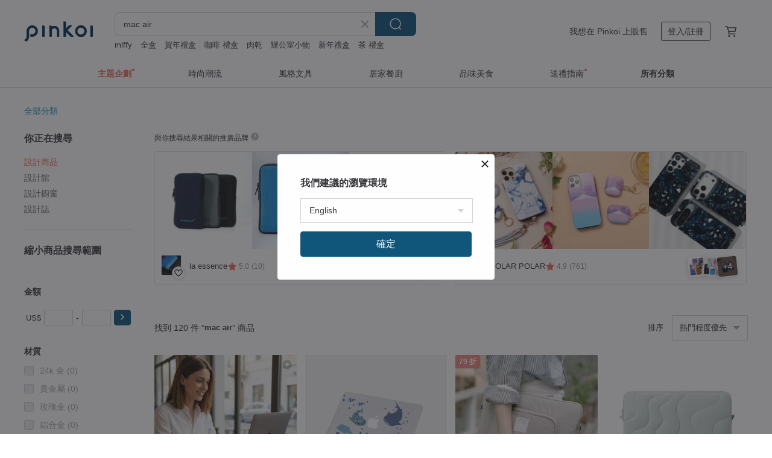

--- FILE ---
content_type: text/html; charset=utf-8
request_url: https://hk.pinkoi.com/search?q=mac%20air&ref_sec=related_keywords&ref_posn=4&ref_related_kw_type=auto&ref_created=1702300802&ref_entity=search_item_list&ref_entity_id=macbook%20air%20m2&ref_page=1&ref_pgsz=60&ref_pgsess=1702300802
body_size: 21242
content:

<!doctype html>

<html lang="zh-Hant-HK" class="web no-js s-not-login s-zh_TW webkit" xmlns:fb="http://ogp.me/ns/fb#">
<head prefix="og: http://ogp.me/ns# fb: http://ogp.me/ns/fb# ilovepinkoi: http://ogp.me/ns/fb/ilovepinkoi#">
    <meta charset="utf-8">

        <title>mac air 推薦 | 2026 年 1 月 | Pinkoi 亞洲跨境設計購物平台</title>
    <meta name="keywords" content="mac air">

        <meta name="description" content="mac air的搜尋結果 - 32件。你想找的mac air盡在 Pinkoi，新會員享 APP 運費優惠，最高減 HK$50！立刻逛逛百萬會員好評推薦的mac air商品，Pinkoi 堅持用好品味、獨特設計實現你對生活詮釋的想像。">

    <meta name="twitter:card" content="summary_large_image">

        <meta property="og:title" content="mac air | Pinkoi">
        <meta property="og:description" content="mac air的搜尋結果 - 32件。你想找的mac air盡在 Pinkoi，新會員享 APP 運費優惠，最高減 HK$50！立刻逛逛百萬會員好評推薦的mac air商品，Pinkoi 堅持用好品味、獨特設計實現你對生活詮釋的想像。">
        <meta property="og:image" content="https://cdn02.pinkoi.com/product/ZQu5DnyE/0/1/800x0.jpg">

    <meta property="og:type" content="product">
        <meta property="og:url" content="https://hk.pinkoi.com/search?q=mac+air&ref_sec=related_keywords&ref_posn=4&ref_related_kw_type=auto&ref_created=1702300802&ref_entity=search_item_list&ref_entity_id=macbook+air+m2&ref_page=1&ref_pgsz=60&ref_pgsess=1702300802"><link rel="canonical" href="https://hk.pinkoi.com/search?q=mac+air">

    <link rel="alternate" href="android-app://com.pinkoi/http/hk.pinkoi.com/search?q=mac+air">

        <script type="application/ld+json">{"@context": "http://schema.org", "@type": "BreadcrumbList", "itemListElement": [{"@type": "ListItem", "position": 1, "item": {"@id": "https://hk.pinkoi.com", "name": "Pinkoi"}}, {"@type": "ListItem", "position": 2, "item": {"@id": "https://hk.pinkoi.com/search", "name": "Search"}}, {"@type": "ListItem", "position": 3, "item": {"@id": "https://hk.pinkoi.com/search?q=mac+air", "name": "mac air"}}]}</script>

        <script type="application/ld+json">{"@context": "http://schema.org", "@type": "Product", "productID": "ZQu5DnyE", "sku": "ZQu5DnyE", "name": "\u97d3\u7cfb\u8f15\u91cf\u9632\u6c34\u7b46\u96fb\u5305 Mac\u5305 Macbook Air/Pro 13\u540b 14\u540b 15\u540b 16\u540b", "description": "\u003celago\u003e\u97d3\u7cfb\u8f15\u91cf\u9632\u6c34\u7b46\u96fb\u5305 \u9069\u752812-14\u540b\n\u003celago\u003e\u97d3\u7cfb\u8f15\u91cf\u9632\u6c34\u7b46\u96fb\u5305 \u9069\u752815-16\u540b\n\n\ud83d\udc9c\u64a5\u6c34\u52a0\u5de5\u5c3c\u9f8d\u6750\u8cea\uff0c\u5fae\u6293\u76ba\u8868\u9762\u8655\u7406\n\ud83d\udc9c\u512a\u96c5\u4e2d\u6027\u8272\u8abf\uff0c\u8f15\u91cf\u597d\u624b\u611f \n\ud83d\udc9c\u62c9\u93c8\u5f0f\u524d\u53e3\u888b\uff0c\u7dda\u6750/\u6ed1\u9f20\u597d\u6536\u7d0d\n\ud83d\udc9c\u65b9\u4fbf\u7684\u96d9\u958b\u62c9\u93c8\uff0c\u5074\u908a\u53ef\u52a0", "image": ["https://cdn02.pinkoi.com/product/ZQu5DnyE/0/1/500x0.jpg"], "brand": {"@type": "Brand", "name": "elago\u5275\u610f\u7f8e\u5b78"}, "offers": {"@type": "Offer", "priceCurrency": "HKD", "price": 301.4, "availability": "http://schema.org/InStock", "priceValidUntil": "2026-07-21", "itemCondition": "http://schema.org/NewCondition", "url": "https://hk.pinkoi.com/product/ZQu5DnyE", "seller": {"@type": "Organization", "name": "elago\u5275\u610f\u7f8e\u5b78", "url": "https://hk.pinkoi.com/store/elago-tw"}, "hasMerchantReturnPolicy": [{"@type": "MerchantReturnPolicy", "returnPolicyCategory": "https://schema.org/MerchantReturnFiniteReturnWindow", "merchantReturnDays": 7, "returnMethod": "https://schema.org/ReturnByMail", "returnFees": "https://schema.org/FreeReturn", "applicableCountry": ["TW", "HK", "MO", "TH", "JP", "CN", "US", "SG", "CA"]}]}, "aggregateRating": {"@type": "AggregateRating", "ratingValue": 4.9, "reviewCount": 465}}</script><script type="application/ld+json">{"@context": "http://schema.org", "@type": "Product", "productID": "NjbRUd9M", "sku": "NjbRUd9M", "name": "\u3010\u6d77\u6d0b\u4e16\u754c  \u3011MACBOOK\u4fdd\u8b77\u6bbc", "description": "\uff0a\u9999\u6e2f\u8a2d\u8a08I\n\uff0a\u5305\u62ec\u4e0a\u6bbc\u53ca\u4e0b\u6bbc\n\uff0a\u5e95\u6bbc\u8a2d\u6709\u901a\u98a8\u4f4d", "image": ["https://cdn02.pinkoi.com/product/NjbRUd9M/0/1/500x0.jpg"], "brand": {"@type": "Brand", "name": "Case.jpg"}, "offers": {"@type": "Offer", "priceCurrency": "HKD", "price": 229.0, "availability": "http://schema.org/InStock", "priceValidUntil": "2026-07-21", "itemCondition": "http://schema.org/NewCondition", "url": "https://hk.pinkoi.com/product/NjbRUd9M", "seller": {"@type": "Organization", "name": "Case.jpg", "url": "https://hk.pinkoi.com/store/casejpg"}, "hasMerchantReturnPolicy": [{"@type": "MerchantReturnPolicy", "returnPolicyCategory": "https://schema.org/MerchantReturnFiniteReturnWindow", "merchantReturnDays": 7, "returnMethod": "https://schema.org/ReturnByMail", "returnFees": "https://schema.org/FreeReturn", "applicableCountry": ["TW", "HK", "MO", "TH", "JP", "CN", "US", "SG", "CA"]}]}, "aggregateRating": {"@type": "AggregateRating", "ratingValue": 4.8, "reviewCount": 193}}</script><script type="application/ld+json">{"@context": "http://schema.org", "@type": "Product", "productID": "GfLkVqQ3", "sku": "GfLkVqQ3", "name": "Meet Mind for Apple\u5de7\u63a7\u6ed1\u9f202\u4eba\u9ad4\u5de5\u5b78\u7121\u7dda\u5145\u96fb\u8f49\u63a5\u5ea7", "description": "\u6211\u5011\u5c07Magic mouse\u63e1\u611f\u5927\u5927\u63d0\u5347,\u9577\u6642\u9593\u4f7f\u7528\u4e0d\u6613\u75b2\u7d2f,\u4e26\u589e\u52a0\u4e86\u7121\u7dda\u5145\u96fb\u529f\u80fd,\u63d0\u5347\u5145\u96fb\u7684\u4fbf\u5229\u6027!", "image": ["https://cdn02.pinkoi.com/product/GfLkVqQ3/0/1/500x0.jpg"], "brand": {"@type": "Brand", "name": "Meet Mind \u53f0\u7063"}, "offers": {"@type": "Offer", "priceCurrency": "HKD", "price": 174.0, "availability": "http://schema.org/InStock", "priceValidUntil": "2026-07-21", "itemCondition": "http://schema.org/NewCondition", "url": "https://hk.pinkoi.com/product/GfLkVqQ3", "seller": {"@type": "Organization", "name": "Meet Mind \u53f0\u7063", "url": "https://hk.pinkoi.com/store/meetmind"}, "hasMerchantReturnPolicy": [{"@type": "MerchantReturnPolicy", "returnPolicyCategory": "https://schema.org/MerchantReturnFiniteReturnWindow", "merchantReturnDays": 7, "returnMethod": "https://schema.org/ReturnByMail", "returnFees": "https://schema.org/FreeReturn", "applicableCountry": ["TW", "HK", "MO", "TH", "JP", "CN", "US", "SG", "CA"]}]}, "aggregateRating": {"@type": "AggregateRating", "ratingValue": 4.9, "reviewCount": 197}}</script><script type="application/ld+json">{"@context": "http://schema.org", "@type": "Product", "productID": "zaCRWZdQ", "sku": "zaCRWZdQ", "name": "\u3010\u6625\u5929\u3011MACBOOK\u4fdd\u8b77\u6bbc", "description": "\u9999\u6e2f\u8a2d\u8a08I \n\u4fdd\u8b77\u6bbc\u50f9\u9322\u5df2\u5305\u4e0a\u6bbc\u53ca\u4e0b\u6bbcI", "image": ["https://cdn01.pinkoi.com/product/zaCRWZdQ/0/1/500x0.jpg"], "brand": {"@type": "Brand", "name": "Case.jpg"}, "offers": {"@type": "Offer", "priceCurrency": "HKD", "price": 229.0, "availability": "http://schema.org/InStock", "priceValidUntil": "2026-07-21", "itemCondition": "http://schema.org/NewCondition", "url": "https://hk.pinkoi.com/product/zaCRWZdQ", "seller": {"@type": "Organization", "name": "Case.jpg", "url": "https://hk.pinkoi.com/store/casejpg"}, "hasMerchantReturnPolicy": [{"@type": "MerchantReturnPolicy", "returnPolicyCategory": "https://schema.org/MerchantReturnFiniteReturnWindow", "merchantReturnDays": 7, "returnMethod": "https://schema.org/ReturnByMail", "returnFees": "https://schema.org/FreeReturn", "applicableCountry": ["TW", "HK", "MO", "TH", "JP", "CN", "US", "SG", "CA"]}]}, "aggregateRating": {"@type": "AggregateRating", "ratingValue": 4.8, "reviewCount": 193}}</script><script type="application/ld+json">{"@context": "http://schema.org", "@type": "Product", "productID": "gBreq8Gq", "sku": "gBreq8Gq", "name": "\u64c1\u62b1\u5c71\u6d77\u7684\u65e5\u5b50MACBOOK\u96fb\u8166\u6bbc", "description": "\u9999\u6e2f\u8a2d\u8a08I  \n\u4fdd\u8b77\u6bbc\u5305\u542b\u4e0a\u6bbc\u53ca\u4e0b\u6bbc", "image": ["https://cdn02.pinkoi.com/product/gBreq8Gq/0/1/500x0.jpg"], "brand": {"@type": "Brand", "name": "Case.jpg"}, "offers": {"@type": "Offer", "priceCurrency": "HKD", "price": 199.0, "availability": "http://schema.org/InStock", "priceValidUntil": "2026-07-21", "itemCondition": "http://schema.org/NewCondition", "url": "https://hk.pinkoi.com/product/gBreq8Gq", "seller": {"@type": "Organization", "name": "Case.jpg", "url": "https://hk.pinkoi.com/store/casejpg"}, "hasMerchantReturnPolicy": [{"@type": "MerchantReturnPolicy", "returnPolicyCategory": "https://schema.org/MerchantReturnFiniteReturnWindow", "merchantReturnDays": 7, "returnMethod": "https://schema.org/ReturnByMail", "returnFees": "https://schema.org/FreeReturn", "applicableCountry": ["TW", "HK", "MO", "TH", "JP", "CN", "US", "SG", "CA"]}]}, "aggregateRating": {"@type": "AggregateRating", "ratingValue": 4.8, "reviewCount": 193}}</script><script type="application/ld+json">{"@context": "http://schema.org", "@type": "Product", "productID": "Z4e8LtH9", "sku": "Z4e8LtH9", "name": "\u7b46\u96fb\u96fb\u8166\u5305PU\u76ae\u8010\u78e8\u5167\u81bd\u5305Mac\u5546\u52d9\u860b\u679c\u83ef\u70ba11 12 13 14 15 16 \u540b", "description": "\u6211\u5011\u5f88\u5e74\u8f15\uff0c\n\u4f46\u6211\u5011\u5e0c\u671b\u7528\u624e\u5be6\u8a2d\u8a08\u8b93\u60a8\u611f\u53d7\u5230\u6211\u5011\u7684\u8aa0\u610f\u8ddf\u5728\u9019\u88fd\u4f5c\u904e\u7a0b\u4e2d\u7684\u559c\u6085\u4e4b\u611f\u3002\n\n\u81ea\u7531\u96a8\u884c\n\n\u5b83\u500b\u6027\u7c21\u7d04\u5927\u65b9\uff0c\u63d0\u5347\u4f60\u7684\u6c23\u8cea\n\u7121\u8ad6\u4e0a\u73ed\u9084\u662f\u51fa\u884c\uff0c\u90fd\u76e1\u986f\u7a4d\u6975\u5370\u8c61\u3002", "image": ["https://cdn01.pinkoi.com/product/Z4e8LtH9/0/1/500x0.jpg"], "brand": {"@type": "Brand", "name": "M.Y"}, "offers": {"@type": "Offer", "priceCurrency": "HKD", "price": 127.2, "availability": "http://schema.org/InStock", "priceValidUntil": "2026-07-21", "itemCondition": "http://schema.org/NewCondition", "url": "https://hk.pinkoi.com/product/Z4e8LtH9", "seller": {"@type": "Organization", "name": "M.Y", "url": "https://hk.pinkoi.com/store/clothsjie"}, "hasMerchantReturnPolicy": [{"@type": "MerchantReturnPolicy", "returnPolicyCategory": "https://schema.org/MerchantReturnFiniteReturnWindow", "merchantReturnDays": 7, "returnMethod": "https://schema.org/ReturnByMail", "returnFees": "https://schema.org/FreeReturn", "applicableCountry": ["TW", "HK", "MO", "TH", "JP", "CN", "US", "SG", "CA"]}]}, "aggregateRating": {"@type": "AggregateRating", "ratingValue": 4.9, "reviewCount": 842}}</script><script type="application/ld+json">{"@context": "http://schema.org", "@type": "Product", "productID": "XLYgF9nv", "sku": "XLYgF9nv", "name": "\u81ea\u7136\u6c23\u606f MacBook Air,MacBook 11,12,13,15\u540b,apple\u76ae\u9769\u7b46\u96fb\u5305", "description": "\u2605\u578b\u5f0f / \u96d9\u908a\u62c9\u934a\u958b\u5408\n\u2605\u578b\u865f / 12\u540b\uff0c13\u540b\uff0c15\u540b\n\u2605\u6750\u8cea / 100%\u4eba\u9020\u76ae\u9769\n\u2605\u6b3e\u5f0f / MacBook\n\u2605\u8a2d\u8a08\u5e2b\u611b\u7528\u63a8\u85a6\u6b3e", "image": ["https://cdn01.pinkoi.com/product/XLYgF9nv/0/1/500x0.jpg"], "brand": {"@type": "Brand", "name": "INJOY mall"}, "offers": {"@type": "Offer", "priceCurrency": "HKD", "price": 239.0, "availability": "http://schema.org/InStock", "priceValidUntil": "2026-07-21", "itemCondition": "http://schema.org/NewCondition", "url": "https://hk.pinkoi.com/product/XLYgF9nv", "seller": {"@type": "Organization", "name": "INJOY mall", "url": "https://hk.pinkoi.com/store/injoymall"}, "hasMerchantReturnPolicy": [{"@type": "MerchantReturnPolicy", "returnPolicyCategory": "https://schema.org/MerchantReturnFiniteReturnWindow", "merchantReturnDays": 7, "returnMethod": "https://schema.org/ReturnByMail", "returnFees": "https://schema.org/FreeReturn", "applicableCountry": ["TW", "HK", "MO", "TH", "JP", "CN", "US", "SG", "CA"]}]}, "aggregateRating": {"@type": "AggregateRating", "ratingValue": 5.0, "reviewCount": 7250}}</script><script type="application/ld+json">{"@context": "http://schema.org", "@type": "Product", "productID": "1HEbAI7r", "sku": "1HEbAI7r", "name": "\u881f\u7d0b\u5e03\u4eff\u53e4\u76ae\u9769-\u7d93\u5178MACBOOK AIR\u5305", "description": "ADOLE ANTIQUE\uff0c\u5de5\u696d\u5fa9\u53e4\u65b0\u601d\u7dad\uff0c\u5c07\u4eff\u53e4\u76ae\u9769\u8207\u881f\u7d0b\u5e03\u76f8\u4e92\u7d50\u5408\uff0c\u6210\u70ba\u4e00\u500b\u8207\u81ea\u5df1\u3001\u8207\u6642\u9593\u5c0d\u8a71\u7684\u7269\u54c1\uff0c\u8b93\u559c\u6b61\u4eff\u820a\u98a8\u683c\u7684\u4eba\uff0c\u53ef\u4ee5\u5275\u9020\u51fa\u624b\u611f\u7684\u8a18\u61b6\uff0c\u63cf\u7e6a\u51fa\u751f\u6d3b\u7684\u5730\u5716\u3002", "image": ["https://cdn01.pinkoi.com/product/1HEbAI7r/0/7/500x0.jpg"], "brand": {"@type": "Brand", "name": "ADOLE"}, "offers": {"@type": "Offer", "priceCurrency": "HKD", "price": 397.4, "availability": "http://schema.org/InStock", "priceValidUntil": "2026-07-21", "itemCondition": "http://schema.org/NewCondition", "url": "https://hk.pinkoi.com/product/1HEbAI7r", "seller": {"@type": "Organization", "name": "ADOLE", "url": "https://hk.pinkoi.com/store/adole"}, "hasMerchantReturnPolicy": [{"@type": "MerchantReturnPolicy", "returnPolicyCategory": "https://schema.org/MerchantReturnFiniteReturnWindow", "merchantReturnDays": 7, "returnMethod": "https://schema.org/ReturnByMail", "returnFees": "https://schema.org/FreeReturn", "applicableCountry": ["TW", "HK", "MO", "TH", "JP", "CN", "US", "SG", "CA"]}]}, "aggregateRating": {"@type": "AggregateRating", "ratingValue": 4.9, "reviewCount": 2524}}</script><script type="application/ld+json">{"@context": "http://schema.org", "@type": "Product", "productID": "HjzCRjjg", "sku": "HjzCRjjg", "name": "COZI-4\u54081\u652f\u67b6\u96fb\u8166\u5305 \u7b46\u96fb\u5305-13~16\u540bM1~M5 MacBook/\u5404\u578b\u8f15\u8584\u7b46\u96fb", "description": "COZI Stand Brief 4\u54081\u652f\u67b6\u96fb\u8166\u5305\u7b46\u96fb\u5305\u4fdd\u8b77\u5957\uff0c\u5167\u5efa\u96b1\u85cf\u5f0f\u652f\u67b6\u53ca\u5916\u5c64\u6536\u7d0d\u888b\uff0c\u53ef\u63d0\u4f9b\u8212\u9069\u6253\u5b57\u89d2\u5ea6\u3001\u6563\u71b1\u53ca\u6536\u7d0d\u6ed1\u9f20\u3001\u5145\u96fb\u5668\u7b49\u914d\u4ef6\u3002\u9069\u752813-16\u540bMacBook Air/Pro/Max\u548c\u5176\u4ed6\u5ee0\u724c\u76f8\u540c\u5c3a\u5bf8\u7684\u8d85\u8584\u7b46\u8a18\u578b\u96fb\u8166\u3002", "image": ["https://cdn01.pinkoi.com/product/HjzCRjjg/0/11/500x0.jpg"], "brand": {"@type": "Brand", "name": "COZI \u5b98\u65b9\u65d7\u8266\u9928"}, "offers": {"@type": "Offer", "priceCurrency": "HKD", "price": 583.8, "availability": "http://schema.org/InStock", "priceValidUntil": "2026-07-21", "itemCondition": "http://schema.org/NewCondition", "url": "https://hk.pinkoi.com/product/HjzCRjjg", "seller": {"@type": "Organization", "name": "COZI \u5b98\u65b9\u65d7\u8266\u9928", "url": "https://hk.pinkoi.com/store/cozistyle"}, "hasMerchantReturnPolicy": [{"@type": "MerchantReturnPolicy", "returnPolicyCategory": "https://schema.org/MerchantReturnFiniteReturnWindow", "merchantReturnDays": 7, "returnMethod": "https://schema.org/ReturnByMail", "returnFees": "https://schema.org/FreeReturn", "applicableCountry": ["TW", "HK", "MO", "TH", "JP", "CN", "US", "SG", "CA"]}]}, "aggregateRating": {"@type": "AggregateRating", "ratingValue": 4.9, "reviewCount": 280}}</script><script type="application/ld+json">{"@context": "http://schema.org", "@type": "Product", "productID": "BnfDcFju", "sku": "BnfDcFju", "name": "\u73fe\u8ca8 MAC\u5feb\u6377\u9375\u9375\u76e4\u819c \u7e41\u9ad4\u4e2d\u6587 macbook air pro \u5feb\u6377", "description": "\u672c\u7522\u54c1\u81ea\u4e3b\u8a2d\u8a08\u958b\u767c\uff0c\u5982\u6709\u4efb\u4f55\u60f3\u6cd5\u6b61\u8fce\u63d0\u4f9b\u4f5c\u70ba\u4e0b\u4e00\u7248\u7684\u4fee\u6b63\u610f\u898b\n\u5c0f\u7de8\u6700\u559c\u6b61\u529f\u80fd\ncommand + 1 \u5716\u6a19\u986f\u793a\ncommand + 2 \u5217\u8868\u986f\u793a\ncommand + 3 \u5206\u6b04\u986f\u793a\ncommand + 4 3D\u986f\u793a\n\u9700\u8981\u6642\u770b\u4e00\u4e0b\u8d85\u65b9\u4fbf", "image": ["https://cdn01.pinkoi.com/product/BnfDcFju/0/1/500x0.jpg"], "brand": {"@type": "Brand", "name": "\u5feb\u6377\u9375\u9375\u76e4\u819c"}, "offers": {"@type": "Offer", "priceCurrency": "HKD", "price": 107.2, "availability": "http://schema.org/InStock", "priceValidUntil": "2026-07-21", "itemCondition": "http://schema.org/NewCondition", "url": "https://hk.pinkoi.com/product/BnfDcFju", "seller": {"@type": "Organization", "name": "\u5feb\u6377\u9375\u9375\u76e4\u819c", "url": "https://hk.pinkoi.com/store/aaa7513231"}, "hasMerchantReturnPolicy": [{"@type": "MerchantReturnPolicy", "returnPolicyCategory": "https://schema.org/MerchantReturnFiniteReturnWindow", "merchantReturnDays": 7, "returnMethod": "https://schema.org/ReturnByMail", "returnFees": "https://schema.org/FreeReturn", "applicableCountry": ["TW", "HK", "MO", "TH", "JP", "CN", "US", "SG", "CA"]}]}, "aggregateRating": {"@type": "AggregateRating", "ratingValue": 5.0, "reviewCount": 24}}</script><script type="application/ld+json">{"@context": "http://schema.org", "@type": "Product", "productID": "zxNCxs8Q", "sku": "zxNCxs8Q", "name": "Bluelounge 11 \u540b \u68d5\u8272 \u624b\u63d0\u96fb\u8166 \u4fdd\u8b77\u5957", "description": "Bluelounge 11 \u540b \u68d5\u8272 \u624b\u63d0\u96fb\u8166 \u4fdd\u8b77\u5957\n- \u984f\u8272: \u68d5\u8272\n- \u63a1\u7528\u74b0\u4fdd\u5e03\u6599\u751f\u7522\n- \u5c3a\u540b : 13\" x 18.5\" x 1.7\"\n- \u6700\u5927\u53ef\u653e : 11\" Macbook Air\n- \u539f\u5ee0\u884c\u8ca8", "image": ["https://cdn01.pinkoi.com/product/zxNCxs8Q/0/2/500x0.jpg"], "brand": {"@type": "Brand", "name": "Bluelounge"}, "offers": {"@type": "Offer", "priceCurrency": "HKD", "price": 468.0, "availability": "http://schema.org/InStock", "priceValidUntil": "2026-07-21", "itemCondition": "http://schema.org/NewCondition", "url": "https://hk.pinkoi.com/product/zxNCxs8Q", "seller": {"@type": "Organization", "name": "Bluelounge", "url": "https://hk.pinkoi.com/store/bluelounge-hk"}, "hasMerchantReturnPolicy": [{"@type": "MerchantReturnPolicy", "returnPolicyCategory": "https://schema.org/MerchantReturnFiniteReturnWindow", "merchantReturnDays": 7, "returnMethod": "https://schema.org/ReturnByMail", "returnFees": "https://schema.org/FreeReturn", "applicableCountry": ["TW", "HK", "MO", "TH", "JP", "CN", "US", "SG", "CA"]}]}, "aggregateRating": {"@type": "AggregateRating", "ratingValue": 5.0, "reviewCount": 2}}</script><script type="application/ld+json">{"@context": "http://schema.org", "@type": "Product", "productID": "mYfwvFKz", "sku": "mYfwvFKz", "name": "\u7f8e\u597d\u7684\u4e00\u5929 MacBook Air,MacBook Pro,12,13,15\u540bapple\u76ae\u9769\u7b46\u96fb\u5305", "description": "\u2605\u578b\u5f0f / \u96d9\u908a\u62c9\u934a\u958b\u5408\n\u2605\u578b\u865f / 12\u540b\uff0c13\u540b\uff0c15\u540b\n\u2605\u6750\u8cea / 100%\u4eba\u9020\u76ae\u9769\n\u2605\u6b3e\u5f0f / MacBook\n\u2605\u8a2d\u8a08\u5e2b\u611b\u7528\u63a8\u85a6\u6b3e", "image": ["https://cdn01.pinkoi.com/product/mYfwvFKz/0/1/500x0.jpg"], "brand": {"@type": "Brand", "name": "INJOY mall"}, "offers": {"@type": "Offer", "priceCurrency": "HKD", "price": 239.0, "availability": "http://schema.org/InStock", "priceValidUntil": "2026-07-21", "itemCondition": "http://schema.org/NewCondition", "url": "https://hk.pinkoi.com/product/mYfwvFKz", "seller": {"@type": "Organization", "name": "INJOY mall", "url": "https://hk.pinkoi.com/store/injoymall"}, "hasMerchantReturnPolicy": [{"@type": "MerchantReturnPolicy", "returnPolicyCategory": "https://schema.org/MerchantReturnFiniteReturnWindow", "merchantReturnDays": 7, "returnMethod": "https://schema.org/ReturnByMail", "returnFees": "https://schema.org/FreeReturn", "applicableCountry": ["TW", "HK", "MO", "TH", "JP", "CN", "US", "SG", "CA"]}]}, "aggregateRating": {"@type": "AggregateRating", "ratingValue": 5.0, "reviewCount": 7250}}</script><script type="application/ld+json">{"@context": "http://schema.org", "@type": "Product", "productID": "8PSSK5fZ", "sku": "8PSSK5fZ", "name": "\u3010\u61f6\u60f0\u7684\u5c0f\u8c93  \u3011 MACBOOK \u4fdd\u8b77\u6bbc", "description": "\u9999\u6e2f\u8a2d\u8a08I  \n\u4fdd\u8b77\u6bbc\u5305\u542b\u4e0a\u6bbc\u53ca\u4e0b\u6bbc", "image": ["https://cdn01.pinkoi.com/product/8PSSK5fZ/0/1/500x0.jpg"], "brand": {"@type": "Brand", "name": "Case.jpg"}, "offers": {"@type": "Offer", "priceCurrency": "HKD", "price": 229.0, "availability": "http://schema.org/InStock", "priceValidUntil": "2026-07-21", "itemCondition": "http://schema.org/NewCondition", "url": "https://hk.pinkoi.com/product/8PSSK5fZ", "seller": {"@type": "Organization", "name": "Case.jpg", "url": "https://hk.pinkoi.com/store/casejpg"}, "hasMerchantReturnPolicy": [{"@type": "MerchantReturnPolicy", "returnPolicyCategory": "https://schema.org/MerchantReturnFiniteReturnWindow", "merchantReturnDays": 7, "returnMethod": "https://schema.org/ReturnByMail", "returnFees": "https://schema.org/FreeReturn", "applicableCountry": ["TW", "HK", "MO", "TH", "JP", "CN", "US", "SG", "CA"]}]}, "aggregateRating": {"@type": "AggregateRating", "ratingValue": 4.8, "reviewCount": 193}}</script><script type="application/ld+json">{"@context": "http://schema.org", "@type": "Product", "productID": "1LCJm2Va", "sku": "1LCJm2Va", "name": "MBA-02 \u7d93\u5178\u9802\u6975\u771f\u76ae\u96fb\u8166\u5167\u896f\u5305 Design for Mac Book Air!!", "description": "\u25cfMac Air\u6975\u8584/\u6975\u7c21 \u8a2d\u8a08\n\u25cf\u9802\u7d1a\u9996\u5c64\u725b\u76ae\u53ca\u7cbe\u5178\u76ae\u9769\u7d0b\u8def \n\u25cf\u8d85\u7d30\u7dfb\u7d68\u5167\u896f \n\u25cf\u96b1\u85cf\u5f0f\u78c1\u9435\u80cc\u84cb", "image": ["https://cdn01.pinkoi.com/product/1LCJm2Va/0/1/500x0.jpg"], "brand": {"@type": "Brand", "name": "\u7532\u5b50\u8a2d\u8a08"}, "offers": {"@type": "Offer", "priceCurrency": "HKD", "price": 790.2, "availability": "http://schema.org/InStock", "priceValidUntil": "2026-07-21", "itemCondition": "http://schema.org/NewCondition", "url": "https://hk.pinkoi.com/product/1LCJm2Va", "seller": {"@type": "Organization", "name": "\u7532\u5b50\u8a2d\u8a08", "url": "https://hk.pinkoi.com/store/mogics"}, "hasMerchantReturnPolicy": [{"@type": "MerchantReturnPolicy", "returnPolicyCategory": "https://schema.org/MerchantReturnFiniteReturnWindow", "merchantReturnDays": 7, "returnMethod": "https://schema.org/ReturnByMail", "returnFees": "https://schema.org/FreeReturn", "applicableCountry": ["TW", "HK", "MO", "TH", "JP", "CN", "US", "SG", "CA"]}]}, "aggregateRating": {"@type": "AggregateRating", "ratingValue": 4.9, "reviewCount": 2002}}</script><script type="application/ld+json">{"@context": "http://schema.org", "@type": "Product", "productID": "eMPH4Ts3", "sku": "eMPH4Ts3", "name": "\u6708\u7403\u548c\u5730\u7403 \u96fb\u8166MacBook\u6bbc", "description": "\u9999\u6e2f\u8a2d\u8a08I  \n\u4fdd\u8b77\u6bbc\u5305\u542b\u4e0a\u6bbc\u53ca\u4e0b\u6bbc", "image": ["https://cdn02.pinkoi.com/product/eMPH4Ts3/0/1/500x0.jpg"], "brand": {"@type": "Brand", "name": "Case.jpg"}, "offers": {"@type": "Offer", "priceCurrency": "HKD", "price": 229.0, "availability": "http://schema.org/InStock", "priceValidUntil": "2026-07-21", "itemCondition": "http://schema.org/NewCondition", "url": "https://hk.pinkoi.com/product/eMPH4Ts3", "seller": {"@type": "Organization", "name": "Case.jpg", "url": "https://hk.pinkoi.com/store/casejpg"}, "hasMerchantReturnPolicy": [{"@type": "MerchantReturnPolicy", "returnPolicyCategory": "https://schema.org/MerchantReturnFiniteReturnWindow", "merchantReturnDays": 7, "returnMethod": "https://schema.org/ReturnByMail", "returnFees": "https://schema.org/FreeReturn", "applicableCountry": ["TW", "HK", "MO", "TH", "JP", "CN", "US", "SG", "CA"]}]}, "aggregateRating": {"@type": "AggregateRating", "ratingValue": 4.8, "reviewCount": 193}}</script><script type="application/ld+json">{"@context": "http://schema.org", "@type": "Product", "productID": "reKQYbWc", "sku": "reKQYbWc", "name": "\u3010\u4fe1\u671b\u611b\u3011MACBOOK\u4fdd\u8b77\u6bbc", "description": "\u9999\u6e2f\u8a2d\u8a08I  \n\u4fdd\u8b77\u6bbc\u5305\u542b\u4e0a\u6bbc\u53ca\u4e0b\u6bbc", "image": ["https://cdn02.pinkoi.com/product/reKQYbWc/0/1/500x0.jpg"], "brand": {"@type": "Brand", "name": "Case.jpg"}, "offers": {"@type": "Offer", "priceCurrency": "HKD", "price": 229.0, "availability": "http://schema.org/InStock", "priceValidUntil": "2026-07-21", "itemCondition": "http://schema.org/NewCondition", "url": "https://hk.pinkoi.com/product/reKQYbWc", "seller": {"@type": "Organization", "name": "Case.jpg", "url": "https://hk.pinkoi.com/store/casejpg"}, "hasMerchantReturnPolicy": [{"@type": "MerchantReturnPolicy", "returnPolicyCategory": "https://schema.org/MerchantReturnFiniteReturnWindow", "merchantReturnDays": 7, "returnMethod": "https://schema.org/ReturnByMail", "returnFees": "https://schema.org/FreeReturn", "applicableCountry": ["TW", "HK", "MO", "TH", "JP", "CN", "US", "SG", "CA"]}]}, "aggregateRating": {"@type": "AggregateRating", "ratingValue": 4.8, "reviewCount": 193}}</script><script type="application/ld+json">{"@context": "http://schema.org", "@type": "Product", "productID": "iKzSY7ks", "sku": "iKzSY7ks", "name": "\u5bcc\u58eb\u4ed4MACBOOK\u6bbc  \u5305\u542b\u4e0a\u6bbc\u53ca\u5e95\u6bbc", "description": "\u9999\u6e2f\u8a2d\u8a08I  \n\u4fdd\u8b77\u6bbc\u5305\u542b \u4e0a\u6bbc\u53ca\u4e0b\u6bbc", "image": ["https://cdn02.pinkoi.com/product/iKzSY7ks/0/1/500x0.jpg"], "brand": {"@type": "Brand", "name": "Case.jpg"}, "offers": {"@type": "Offer", "priceCurrency": "HKD", "price": 199.0, "availability": "http://schema.org/InStock", "priceValidUntil": "2026-07-21", "itemCondition": "http://schema.org/NewCondition", "url": "https://hk.pinkoi.com/product/iKzSY7ks", "seller": {"@type": "Organization", "name": "Case.jpg", "url": "https://hk.pinkoi.com/store/casejpg"}, "hasMerchantReturnPolicy": [{"@type": "MerchantReturnPolicy", "returnPolicyCategory": "https://schema.org/MerchantReturnFiniteReturnWindow", "merchantReturnDays": 7, "returnMethod": "https://schema.org/ReturnByMail", "returnFees": "https://schema.org/FreeReturn", "applicableCountry": ["TW", "HK", "MO", "TH", "JP", "CN", "US", "SG", "CA"]}]}, "aggregateRating": {"@type": "AggregateRating", "ratingValue": 4.8, "reviewCount": 193}}</script><script type="application/ld+json">{"@context": "http://schema.org", "@type": "Product", "productID": "GHq2pnSr", "sku": "GHq2pnSr", "name": "elago MacBook Air 13\u540b/15\u540b Ultra Slim\u8d85\u8584\u4fdd\u8b77\u6bbc M4/M3/M2", "description": "\u003celago\u003eMacbook Air 13\u540b/15\u540b Ultra Slim\u8d85\u8584\u4fdd\u8b77\u6bbc\n\n\u2756\u9069\u7528MacBook Air M2/M3/M4\u7248\u672c\n\u2756\u8f15\u8584\u6e05\u900f\u3001\u4e0d\u589e\u52a0\u539a\u91cd\n\u2756\u7cbe\u6e96\u958b\u5b54\u3001\u4e0d\u5f71\u97ff\u64cd\u4f5c\n\u2756\u5e95\u90e8\u6709\u9632\u6ed1\u588a\u3001\u52a0\u9ad8\u7a69\u5b9a", "image": ["https://cdn01.pinkoi.com/product/GHq2pnSr/0/1/500x0.jpg"], "brand": {"@type": "Brand", "name": "elago\u5275\u610f\u7f8e\u5b78"}, "offers": {"@type": "Offer", "priceCurrency": "HKD", "price": 386.6, "availability": "http://schema.org/InStock", "priceValidUntil": "2026-07-21", "itemCondition": "http://schema.org/NewCondition", "url": "https://hk.pinkoi.com/product/GHq2pnSr", "seller": {"@type": "Organization", "name": "elago\u5275\u610f\u7f8e\u5b78", "url": "https://hk.pinkoi.com/store/elago-tw"}, "hasMerchantReturnPolicy": [{"@type": "MerchantReturnPolicy", "returnPolicyCategory": "https://schema.org/MerchantReturnFiniteReturnWindow", "merchantReturnDays": 7, "returnMethod": "https://schema.org/ReturnByMail", "returnFees": "https://schema.org/FreeReturn", "applicableCountry": ["TW", "HK", "MO", "TH", "JP", "CN", "US", "SG", "CA"]}]}, "aggregateRating": {"@type": "AggregateRating", "ratingValue": 4.9, "reviewCount": 465}}</script><script type="application/ld+json">{"@context": "http://schema.org", "@type": "Product", "productID": "eHEMkG7y", "sku": "eHEMkG7y", "name": "\u3010\u6625\u7cfb\u82b1\u82b1\u3011MACBOOK \u4fdd\u8b77\u6bbc", "description": "\u9999\u6e2f\u8a2d\u8a08I  \n\u4fdd\u8b77\u6bbc\u5305\u542b\u4e0a\u6bbc\u53ca\u4e0b\u6bbc", "image": ["https://cdn02.pinkoi.com/product/eHEMkG7y/0/1/500x0.jpg"], "brand": {"@type": "Brand", "name": "Case.jpg"}, "offers": {"@type": "Offer", "priceCurrency": "HKD", "price": 229.0, "availability": "http://schema.org/InStock", "priceValidUntil": "2026-07-21", "itemCondition": "http://schema.org/NewCondition", "url": "https://hk.pinkoi.com/product/eHEMkG7y", "seller": {"@type": "Organization", "name": "Case.jpg", "url": "https://hk.pinkoi.com/store/casejpg"}, "hasMerchantReturnPolicy": [{"@type": "MerchantReturnPolicy", "returnPolicyCategory": "https://schema.org/MerchantReturnFiniteReturnWindow", "merchantReturnDays": 7, "returnMethod": "https://schema.org/ReturnByMail", "returnFees": "https://schema.org/FreeReturn", "applicableCountry": ["TW", "HK", "MO", "TH", "JP", "CN", "US", "SG", "CA"]}]}, "aggregateRating": {"@type": "AggregateRating", "ratingValue": 4.8, "reviewCount": 193}}</script><script type="application/ld+json">{"@context": "http://schema.org", "@type": "Product", "productID": "QZnZ7c2s", "sku": "QZnZ7c2s", "name": "Meet Mind 70W GaN\u6c2e\u5316\u93b5PD\u5145\u96fb\u56683\u63a5\u53e3USB-A+USB-C+USB-C", "description": "\u63a1\u7528\u6700\u65b0PPS\u5145\u96fb\u6280\u8853,\u8ddf\u4e00\u822c\u50b3\u7d71\u5145\u96fb\u5668\u76f8\u6bd4,\u9ad4\u7a4d\u66f4\u5c0f,\u5145\u96fb\u66f4\u5feb!\u652f\u63f4\u591a\u9805\u5feb\u5145\u5354\u8b70PD3.0/QC4.0+/AFC/FCP/PPS\u7b49~\u8d95\u5feb\u4f86\u9ad4\u9a57\u5feb\u901f\u5145\u96fb\u7684\u5feb\u611f\u5427^^", "image": ["https://cdn01.pinkoi.com/product/QZnZ7c2s/0/3/500x0.jpg"], "brand": {"@type": "Brand", "name": "Meet Mind \u53f0\u7063"}, "offers": {"@type": "Offer", "priceCurrency": "HKD", "price": 262.4, "availability": "http://schema.org/InStock", "priceValidUntil": "2026-07-21", "itemCondition": "http://schema.org/NewCondition", "url": "https://hk.pinkoi.com/product/QZnZ7c2s", "seller": {"@type": "Organization", "name": "Meet Mind \u53f0\u7063", "url": "https://hk.pinkoi.com/store/meetmind"}, "hasMerchantReturnPolicy": [{"@type": "MerchantReturnPolicy", "returnPolicyCategory": "https://schema.org/MerchantReturnFiniteReturnWindow", "merchantReturnDays": 7, "returnMethod": "https://schema.org/ReturnByMail", "returnFees": "https://schema.org/FreeReturn", "applicableCountry": ["TW", "HK", "MO", "TH", "JP", "CN", "US", "SG", "CA"]}]}, "aggregateRating": {"@type": "AggregateRating", "ratingValue": 4.9, "reviewCount": 197}}</script><script type="application/ld+json">{"@context": "http://schema.org", "@type": "Product", "productID": "UGJ8vEH5", "sku": "UGJ8vEH5", "name": "AUG8 STORE \u6c23\u9f13\u9f13\u7845\u81a0\u8b77\u8155\u6ed1\u9f20\u588a", "description": "\u4eba\u9593\u516b\u6708\u516b\u539f\u5275\u8a2d\u8a08\u300a\u6c23\u9f13\u9f13\u300b\u7cfb\u5217\u8b77\u8155\u6ed1\u9f20\u588a", "image": ["https://cdn01.pinkoi.com/product/UGJ8vEH5/0/1/500x0.jpg"], "brand": {"@type": "Brand", "name": "\u4eba\u9593\u516b\u6708\u516b"}, "offers": {"@type": "Offer", "priceCurrency": "HKD", "price": 57.8, "availability": "http://schema.org/InStock", "priceValidUntil": "2026-07-21", "itemCondition": "http://schema.org/NewCondition", "url": "https://hk.pinkoi.com/product/UGJ8vEH5", "seller": {"@type": "Organization", "name": "\u4eba\u9593\u516b\u6708\u516b", "url": "https://hk.pinkoi.com/store/aug8store"}, "hasMerchantReturnPolicy": [{"@type": "MerchantReturnPolicy", "returnPolicyCategory": "https://schema.org/MerchantReturnFiniteReturnWindow", "merchantReturnDays": 7, "returnMethod": "https://schema.org/ReturnByMail", "returnFees": "https://schema.org/FreeReturn", "applicableCountry": ["TW", "HK", "MO", "TH", "JP", "CN", "US", "SG", "CA"]}]}, "aggregateRating": {"@type": "AggregateRating", "ratingValue": 4.9, "reviewCount": 319}}</script><script type="application/ld+json">{"@context": "http://schema.org", "@type": "Product", "productID": "DarpN8xs", "sku": "DarpN8xs", "name": "\u4e3b\u5eda\u79d8\u50b3\u9165\u70e4\u8106\u76ae\u5fb7\u570b\u8c6c\u8173-\u5de8\u7121\u9738\u7279\u898f2\u5165\u7cbe\u7f8e\u624b\u63d0\u79ae\u76d2\u88dd", "description": "\u5341\u5206\u9418\u4e09\u6b65\u9a5f\u3001\u9084\u6709\u4e3b\u5eda\u6559\u4f60\u505a\n\u9644\u9178\u83dc\u3001\u6cbe\u91ac\u3001\u4e3b\u5eda\u6599\u7406\u8aaa\u660e\u66f8\n\u591a\u5bb6\u98ef\u5e97\u9802\u7d1a\u9910\u5ef3\u6307\u5b9a\u914d\u5408\u4f7f\u7528\n\u7cbe\u7f8e\u624b\u63d0\u79ae\u76d2\u88dd\uff0c\u9001\u79ae\u81ea\u7528\u76f8\u5b9c", "image": ["https://cdn01.pinkoi.com/product/DarpN8xs/0/2/500x0.jpg"], "brand": {"@type": "Brand", "name": "\u79d8\u50b3\u7f8e\u98df\u6599\u7406"}, "offers": {"@type": "Offer", "priceCurrency": "HKD", "price": 257.8, "availability": "http://schema.org/InStock", "priceValidUntil": "2026-07-21", "itemCondition": "http://schema.org/NewCondition", "url": "https://hk.pinkoi.com/product/DarpN8xs", "seller": {"@type": "Organization", "name": "\u79d8\u50b3\u7f8e\u98df\u6599\u7406", "url": "https://hk.pinkoi.com/store/mi-chuan"}, "hasMerchantReturnPolicy": [{"@type": "MerchantReturnPolicy", "returnPolicyCategory": "https://schema.org/MerchantReturnFiniteReturnWindow", "merchantReturnDays": 7, "returnMethod": "https://schema.org/ReturnByMail", "returnFees": "https://schema.org/FreeReturn", "applicableCountry": ["TW", "HK", "MO", "TH", "JP", "CN", "US", "SG", "CA"]}]}, "aggregateRating": {"@type": "AggregateRating", "ratingValue": 4.9, "reviewCount": 99}}</script><script type="application/ld+json">{"@context": "http://schema.org", "@type": "Product", "productID": "hGFUzhcH", "sku": "hGFUzhcH", "name": "AUG8 STORE \u5feb\u6a02\u80a5\u5b85 \u4e00\u8d77\u80d6\u80d6\u5f88\u53ef\u611b \u7845\u81a0\u8b77\u8155\u6ed1\u9f20\u588a", "description": "\u539f\u5275\u8a2d\u8a08\u300a\u5feb\u6a02\u80a5\u5b85\u300b\u300a\u4e00\u8d77\u80d6\u80d6\u5f88\u53ef\u611b\u300b\u7cfb\u5217\u5546\u54c1", "image": ["https://cdn01.pinkoi.com/product/hGFUzhcH/0/1/500x0.jpg"], "brand": {"@type": "Brand", "name": "\u4eba\u9593\u516b\u6708\u516b"}, "offers": {"@type": "Offer", "priceCurrency": "HKD", "price": 47.8, "availability": "http://schema.org/InStock", "priceValidUntil": "2026-07-21", "itemCondition": "http://schema.org/NewCondition", "url": "https://hk.pinkoi.com/product/hGFUzhcH", "seller": {"@type": "Organization", "name": "\u4eba\u9593\u516b\u6708\u516b", "url": "https://hk.pinkoi.com/store/aug8store"}, "hasMerchantReturnPolicy": [{"@type": "MerchantReturnPolicy", "returnPolicyCategory": "https://schema.org/MerchantReturnFiniteReturnWindow", "merchantReturnDays": 7, "returnMethod": "https://schema.org/ReturnByMail", "returnFees": "https://schema.org/FreeReturn", "applicableCountry": ["TW", "HK", "MO", "TH", "JP", "CN", "US", "SG", "CA"]}]}, "aggregateRating": {"@type": "AggregateRating", "ratingValue": 4.9, "reviewCount": 319}}</script><script type="application/ld+json">{"@context": "http://schema.org", "@type": "Product", "productID": "SfVnksD7", "sku": "SfVnksD7", "name": "AUG8 STORE \u5c0f\u718a\u7d2f\u4e86 \u7b46\u96fb\u5305 \u624b\u63d0\u516c\u4e8b\u5305 iPad \u6536\u7d0d", "description": "\u4eba\u9593\u516b\u6708\u516b\u539f\u5275\u8a2d\u8a08\u300a\u5c0f\u718a\u7d2f\u4e86\u300b\u7cfb\u5217\u96fb\u8166\u5305", "image": ["https://cdn01.pinkoi.com/product/SfVnksD7/0/1/500x0.jpg"], "brand": {"@type": "Brand", "name": "\u4eba\u9593\u516b\u6708\u516b"}, "offers": {"@type": "Offer", "priceCurrency": "HKD", "price": 110.6, "availability": "http://schema.org/InStock", "priceValidUntil": "2026-07-21", "itemCondition": "http://schema.org/NewCondition", "url": "https://hk.pinkoi.com/product/SfVnksD7", "seller": {"@type": "Organization", "name": "\u4eba\u9593\u516b\u6708\u516b", "url": "https://hk.pinkoi.com/store/aug8store"}, "hasMerchantReturnPolicy": [{"@type": "MerchantReturnPolicy", "returnPolicyCategory": "https://schema.org/MerchantReturnFiniteReturnWindow", "merchantReturnDays": 7, "returnMethod": "https://schema.org/ReturnByMail", "returnFees": "https://schema.org/FreeReturn", "applicableCountry": ["TW", "HK", "MO", "TH", "JP", "CN", "US", "SG", "CA"]}]}, "aggregateRating": {"@type": "AggregateRating", "ratingValue": 4.9, "reviewCount": 319}}</script><script type="application/ld+json">{"@context": "http://schema.org", "@type": "Product", "productID": "EvdaTTXn", "sku": "EvdaTTXn", "name": "\u6d3b\u52d5\u51fa\u6e05\u50f9 for MacBook Air\u539f\u5ee0\u9069\u914d\u5668\u7dda\u6750\u6536\u7d0d\u4fdd\u8b77\u6bbc 29/30/35W", "description": "\u53f0\u7063\u8a2d\u8a08\u5e2b,\u5c07\u4fdd\u8b77\u6bbc/\u6372\u7dda\u5668/\u6563\u71b1/\u96c6\u65bc\u4e00\u8eab!\u5320\u5fc3\u8a2d\u8a08!", "image": ["https://cdn01.pinkoi.com/product/EvdaTTXn/0/2/500x0.jpg"], "brand": {"@type": "Brand", "name": "Meet Mind \u53f0\u7063"}, "offers": {"@type": "Offer", "priceCurrency": "HKD", "price": 44.0, "availability": "http://schema.org/InStock", "priceValidUntil": "2026-07-21", "itemCondition": "http://schema.org/NewCondition", "url": "https://hk.pinkoi.com/product/EvdaTTXn", "seller": {"@type": "Organization", "name": "Meet Mind \u53f0\u7063", "url": "https://hk.pinkoi.com/store/meetmind"}, "hasMerchantReturnPolicy": [{"@type": "MerchantReturnPolicy", "returnPolicyCategory": "https://schema.org/MerchantReturnFiniteReturnWindow", "merchantReturnDays": 7, "returnMethod": "https://schema.org/ReturnByMail", "returnFees": "https://schema.org/FreeReturn", "applicableCountry": ["TW", "HK", "MO", "TH", "JP", "CN", "US", "SG", "CA"]}]}, "aggregateRating": {"@type": "AggregateRating", "ratingValue": 4.9, "reviewCount": 197}}</script><script type="application/ld+json">{"@context": "http://schema.org", "@type": "Product", "productID": "qLKqddWk", "sku": "qLKqddWk", "name": "UNIC\u7d93\u5178\u6380\u84cbMacbook\u76ae\u9769\u4fdd\u8b77\u5957/ Macbook Pro/ Air\u3010\u53ef\u5ba2\u88fd\u5316\u3011", "description": "\u5e02\u9762\u4e0a\u5c11\u898b\u4f7f\u7528\u5168\u771f\u76ae\u6253\u9020\u7684\u5962\u83ef\u4fdd\u8b77\u5957\uff0c\u5c08\u70baMacbook13~14\u540b\u53caMacbook15~16\u540b\u800c\u8a2d\u8a08\uff0c\u6216\u5e02\u9762\u4e0a\u5c3a\u5bf8\u63a5\u8fd1\u7684\u7b46\u96fb\u7686\u53ef\u5b8c\u7f8e\u9069\u914d\uff0c\u96b1\u85cf\u5f0f\u78c1\u5438\u5feb\u6263\uff0c\u4fd0\u843d\u9806\u624b\u96f6\u522e\u50b7\uff0c\u5167\u88e1\u4f7f\u7528\u8d85\u7e96\u7dad\u7d68\u5e03\uff0c\u7531\u5167\u800c\u5916\u70ba\u4f60\u7684Macbook\u63d0\u4f9b\u7121\u5fae\u4e0d\u81f3\u7684\u4fdd\u8b77", "image": ["https://cdn02.pinkoi.com/product/qLKqddWk/0/2/500x0.jpg"], "brand": {"@type": "Brand", "name": "UNIC"}, "offers": {"@type": "Offer", "priceCurrency": "HKD", "price": 1176.1, "availability": "http://schema.org/InStock", "priceValidUntil": "2026-07-21", "itemCondition": "http://schema.org/NewCondition", "url": "https://hk.pinkoi.com/product/qLKqddWk", "seller": {"@type": "Organization", "name": "UNIC", "url": "https://hk.pinkoi.com/store/unic"}, "hasMerchantReturnPolicy": [{"@type": "MerchantReturnPolicy", "returnPolicyCategory": "https://schema.org/MerchantReturnFiniteReturnWindow", "merchantReturnDays": 7, "returnMethod": "https://schema.org/ReturnByMail", "returnFees": "https://schema.org/FreeReturn", "applicableCountry": ["TW", "HK", "MO", "TH", "JP", "CN", "US", "SG", "CA"]}]}, "aggregateRating": {"@type": "AggregateRating", "ratingValue": 4.9, "reviewCount": 2432}}</script><script type="application/ld+json">{"@context": "http://schema.org", "@type": "Product", "productID": "8RuepWPD", "sku": "8RuepWPD", "name": "AUG8 STORE \u5feb\u6a02\u80a5\u5b85 \u4e00\u8d77\u80d6\u80d6\u5f88\u53ef\u611b \u7845\u81a0\u8b77\u8155\u6ed1\u9f20\u588a", "description": "\u539f\u5275\u8a2d\u8a08\u300a\u5feb\u6a02\u80a5\u5b85\u300b\u300a\u4e00\u8d77\u80d6\u80d6\u5f88\u53ef\u611b\u300b\u7cfb\u5217\u5546\u54c1", "image": ["https://cdn01.pinkoi.com/product/8RuepWPD/0/1/500x0.jpg"], "brand": {"@type": "Brand", "name": "\u4eba\u9593\u516b\u6708\u516b"}, "offers": {"@type": "Offer", "priceCurrency": "HKD", "price": 47.8, "availability": "http://schema.org/InStock", "priceValidUntil": "2026-07-21", "itemCondition": "http://schema.org/NewCondition", "url": "https://hk.pinkoi.com/product/8RuepWPD", "seller": {"@type": "Organization", "name": "\u4eba\u9593\u516b\u6708\u516b", "url": "https://hk.pinkoi.com/store/aug8store"}, "hasMerchantReturnPolicy": [{"@type": "MerchantReturnPolicy", "returnPolicyCategory": "https://schema.org/MerchantReturnFiniteReturnWindow", "merchantReturnDays": 7, "returnMethod": "https://schema.org/ReturnByMail", "returnFees": "https://schema.org/FreeReturn", "applicableCountry": ["TW", "HK", "MO", "TH", "JP", "CN", "US", "SG", "CA"]}]}, "aggregateRating": {"@type": "AggregateRating", "ratingValue": 4.9, "reviewCount": 319}}</script><script type="application/ld+json">{"@context": "http://schema.org", "@type": "Product", "productID": "Tpssq547", "sku": "Tpssq547", "name": "\u7c21\u7d04\u751f\u6d3bMACBOOK\u96fb\u8166\u6bbc", "description": "\u9999\u6e2f\u8a2d\u8a08I \u4fdd\u8b77\u6bbc\u5305\u542b\u4e0a\u6bbc\u53ca\u4e0b\u6bbc", "image": ["https://cdn01.pinkoi.com/product/Tpssq547/0/1/500x0.jpg"], "brand": {"@type": "Brand", "name": "Case.jpg"}, "offers": {"@type": "Offer", "priceCurrency": "HKD", "price": 199.0, "availability": "http://schema.org/InStock", "priceValidUntil": "2026-07-21", "itemCondition": "http://schema.org/NewCondition", "url": "https://hk.pinkoi.com/product/Tpssq547", "seller": {"@type": "Organization", "name": "Case.jpg", "url": "https://hk.pinkoi.com/store/casejpg"}, "hasMerchantReturnPolicy": [{"@type": "MerchantReturnPolicy", "returnPolicyCategory": "https://schema.org/MerchantReturnFiniteReturnWindow", "merchantReturnDays": 7, "returnMethod": "https://schema.org/ReturnByMail", "returnFees": "https://schema.org/FreeReturn", "applicableCountry": ["TW", "HK", "MO", "TH", "JP", "CN", "US", "SG", "CA"]}]}, "aggregateRating": {"@type": "AggregateRating", "ratingValue": 4.8, "reviewCount": 193}}</script><script type="application/ld+json">{"@context": "http://schema.org", "@type": "Product", "productID": "FDEEZVN7", "sku": "FDEEZVN7", "name": "13\u540b MacBook Pro/Air(USB-C)  \u7b46\u96fb\u5305\u5167\u888b -\u7070/\u7c89\u7d05 - SMALL", "description": "\uf8ff \u8d85\u8584\u5408\u8eab\u8a2d\u8a08\u4e0d\u6703\u589e\u52a0\u53e6\u4e00\u500b\u5305\u7684\u9ad4\u7a4d\n\uf8ff \u9632\u6c34\u9632\u6c61\n\uf8ff \u7121\u62c9\u934a\u5c01\u53e3\u4e0d\u6703\u522e\u50b7\u60a8\u7684\u5e73\u677f\u96fb\u8166\u6216\u7b46\u8a18\u672c\u96fb\u8166\n\uf8ff \u6b63\u53cd\u9762\u7248\u7684\u4fdd\u8b77\u5c64\n\u6e05\u6f54\u8aaa\u660e\uff1a\u7528\u6fd5\u5e03\u64e6\u62ed\u4e7e\u6de8\n\u6ce8\u610f\uff1a\u9019\u662f\u6700\u65b0Apple MacBook Air\uff082018\u578b\u865f\uff09\u7684\u6b63\u78ba\u5c3a\u5bf8\uff01", "image": ["https://cdn01.pinkoi.com/product/FDEEZVN7/0/3/500x0.jpg"], "brand": {"@type": "Brand", "name": "OneMore"}, "offers": {"@type": "Offer", "priceCurrency": "HKD", "price": 380.4, "availability": "http://schema.org/InStock", "priceValidUntil": "2026-07-21", "itemCondition": "http://schema.org/NewCondition", "url": "https://hk.pinkoi.com/product/FDEEZVN7", "seller": {"@type": "Organization", "name": "OneMore", "url": "https://hk.pinkoi.com/store/acmemade"}, "hasMerchantReturnPolicy": [{"@type": "MerchantReturnPolicy", "returnPolicyCategory": "https://schema.org/MerchantReturnFiniteReturnWindow", "merchantReturnDays": 7, "returnMethod": "https://schema.org/ReturnByMail", "returnFees": "https://schema.org/FreeReturn", "applicableCountry": ["TW", "HK", "MO", "TH", "JP", "CN", "US", "SG", "CA"]}]}, "aggregateRating": {"@type": "AggregateRating", "ratingValue": 4.9, "reviewCount": 276}}</script><script type="application/ld+json">{"@context": "http://schema.org", "@type": "Product", "productID": "BHf626Nd", "sku": "BHf626Nd", "name": "\u5f69\u8679\u860b\u679c Logo \u8cbc\u7d19 MacBook Pro Air \u65b0\u820a\u6b3e\u5168\u578b\u865f", "description": "\u7d93\u517880\u5e74\u4ee3\u5fa9\u53e4\u860b\u679c\u5f69\u8679logo\u8cbc\u7d19", "image": ["https://cdn01.pinkoi.com/product/BHf626Nd/0/1/500x0.jpg"], "brand": {"@type": "Brand", "name": "HBF Store"}, "offers": {"@type": "Offer", "priceCurrency": "HKD", "price": 34.5, "availability": "http://schema.org/InStock", "priceValidUntil": "2026-07-21", "itemCondition": "http://schema.org/NewCondition", "url": "https://hk.pinkoi.com/product/BHf626Nd", "seller": {"@type": "Organization", "name": "HBF Store", "url": "https://hk.pinkoi.com/store/diseno"}, "hasMerchantReturnPolicy": [{"@type": "MerchantReturnPolicy", "returnPolicyCategory": "https://schema.org/MerchantReturnFiniteReturnWindow", "merchantReturnDays": 7, "returnMethod": "https://schema.org/ReturnByMail", "returnFees": "https://schema.org/FreeReturn", "applicableCountry": ["TW", "HK", "MO", "TH", "JP", "CN", "US", "SG", "CA"]}]}, "aggregateRating": {"@type": "AggregateRating", "ratingValue": 4.9, "reviewCount": 106}}</script><script type="application/ld+json">{"@context": "http://schema.org", "@type": "Product", "productID": "5NChw82j", "sku": "5NChw82j", "name": "\u5f69\u8679\u860b\u679c Logo \u8cbc\u7d19 iPad Pro / iPad Air / iPad / iPad Mini", "description": "\u7d93\u517880\u5e74\u4ee3\u5fa9\u53e4\u860b\u679c\u5f69\u8679logo\u8cbc\u7d19", "image": ["https://cdn01.pinkoi.com/product/5NChw82j/0/1/500x0.jpg"], "brand": {"@type": "Brand", "name": "HBF Store"}, "offers": {"@type": "Offer", "priceCurrency": "HKD", "price": 34.5, "availability": "http://schema.org/InStock", "priceValidUntil": "2026-07-21", "itemCondition": "http://schema.org/NewCondition", "url": "https://hk.pinkoi.com/product/5NChw82j", "seller": {"@type": "Organization", "name": "HBF Store", "url": "https://hk.pinkoi.com/store/diseno"}, "hasMerchantReturnPolicy": [{"@type": "MerchantReturnPolicy", "returnPolicyCategory": "https://schema.org/MerchantReturnFiniteReturnWindow", "merchantReturnDays": 7, "returnMethod": "https://schema.org/ReturnByMail", "returnFees": "https://schema.org/FreeReturn", "applicableCountry": ["TW", "HK", "MO", "TH", "JP", "CN", "US", "SG", "CA"]}]}, "aggregateRating": {"@type": "AggregateRating", "ratingValue": 4.9, "reviewCount": 106}}</script><script type="application/ld+json">{"@context": "http://schema.org", "@type": "Product", "productID": "er7vjvdR", "sku": "er7vjvdR", "name": "Meet Mind USB-C to USB-C 100W\u7de8\u7e54\u5f37\u5316\u5feb\u901f\u5145\u96fb\u7dda(1.2M/2.2M)", "description": "USB-C\u63a5\u53e3\u63a1\u934d\u91d1\u5de5\u85dd,\u7dda\u6750\u5347\u7d1a\u5927\u8e8d\u9032!\u6253\u7834\u4e00\u822c\u7dda\u6750\u50b3\u7d71\u601d\u70ba,\u5168\u7dda\u4ee5\u5f37\u5316\u6f01\u7db2\u7279\u6b8a\u5de5\u85dd\u7de8\u7e54!\u8010\u7528\u5ea6\u5927\u5927\u63d0\u5347!", "image": ["https://cdn01.pinkoi.com/product/er7vjvdR/0/2/500x0.jpg"], "brand": {"@type": "Brand", "name": "Meet Mind \u53f0\u7063"}, "offers": {"@type": "Offer", "priceCurrency": "HKD", "price": 58.7, "availability": "http://schema.org/InStock", "priceValidUntil": "2026-07-21", "itemCondition": "http://schema.org/NewCondition", "url": "https://hk.pinkoi.com/product/er7vjvdR", "seller": {"@type": "Organization", "name": "Meet Mind \u53f0\u7063", "url": "https://hk.pinkoi.com/store/meetmind"}, "hasMerchantReturnPolicy": [{"@type": "MerchantReturnPolicy", "returnPolicyCategory": "https://schema.org/MerchantReturnFiniteReturnWindow", "merchantReturnDays": 7, "returnMethod": "https://schema.org/ReturnByMail", "returnFees": "https://schema.org/FreeReturn", "applicableCountry": ["TW", "HK", "MO", "TH", "JP", "CN", "US", "SG", "CA"]}]}, "aggregateRating": {"@type": "AggregateRating", "ratingValue": 4.9, "reviewCount": 197}}</script>

    <meta http-equiv="x-dns-prefetch-control" content="on">
    <link rel="preconnect" href="//cdn01.pinkoi.com/">
    <link rel="preconnect" href="//cdn02.pinkoi.com/">
    <link rel="preconnect" href="//cdn03.pinkoi.com/">
    <link rel="preconnect" href="//cdn04.pinkoi.com/">
    <link rel="dns-prefetch" href="//cdn01.pinkoi.com/">
    <link rel="dns-prefetch" href="//cdn02.pinkoi.com/">
    <link rel="dns-prefetch" href="//cdn03.pinkoi.com/">
    <link rel="dns-prefetch" href="//cdn04.pinkoi.com/">

    <link rel="dns-prefetch" href="//app.link/">
    <link rel="dns-prefetch" href="//pinkoi.io/">

    <link rel="dns-prefetch" href="//www.google.com/">
    <link rel="dns-prefetch" href="//www.google.com.tw/">
    <link rel="dns-prefetch" href="//www.googleadservices.com/">
    <link rel="dns-prefetch" href="//www.googletagmanager.com/">
    <link rel="dns-prefetch" href="//www.google-analytics.com/">

    <link rel="preconnect" href="//browser.sentry-cdn.com/">
    <link rel="dns-prefetch" href="//browser.sentry-cdn.com/">

    <meta name="X-Recruiting" content="We are hiring Engineers! https://hk.pinkoi.com/about/careers">
    <meta name="p:domain_verify" content="e7c0a6f7c0dc3cabcfc2683669856f8c"/>
    <meta name="baidu-site-verification" content="GqnNPF3SXy">
    <meta name="alexaVerifyID" content="lUqc5Zq8BWufEkGayQxWKGUHKPg">

    <meta name="robots" content="noarchive">

    <meta property="wb:webmaster" content="a59386c74f5b7d01">
    <link rel="alternate" type="application/rss+xml" title="Pinkoi 設計誌．讀設計" href="http://feeds.feedburner.com/pinkoi-magazine">        <meta property="fb:app_id" content="197994114318">
    <meta property="fb:admins" content="1150414893">
    <meta property="og:site_name" content="Pinkoi">
    <meta property="og:locale" content="zh_TW">

<link rel="apple-touch-icon" sizes="180x180" href="//cdn04.pinkoi.com/pinkoi.site/general/favicon/apple-touch-icon.png">
<link rel="icon" type="image/png" sizes="192x192" href="//cdn04.pinkoi.com/pinkoi.site/general/favicon/favicon_192x192.png">
<link rel="icon" type="image/png" sizes="32x32" href="//cdn04.pinkoi.com/pinkoi.site/general/favicon/favicon_32x32.png">
<link rel="icon" type="image/png" sizes="16x16" href="//cdn04.pinkoi.com/pinkoi.site/general/favicon/favicon_16x16.png">
<link rel="shortcut icon" href="//cdn04.pinkoi.com/pinkoi.site/general/favicon/favicon.ico">

    <link rel="manifest" href="/manifest.json">

        <link rel="stylesheet" href="https://cdn02.pinkoi.com/media/dist/css/core-96309d19bf5bb933f5a2.css" media="all">    <link rel="stylesheet" href="https://cdn02.pinkoi.com/media/dist/css/utilities-8ef39a45f35fd88def1b.css" media="all">    <link rel="stylesheet" href="https://cdn02.pinkoi.com/media/dist/css/react-common-modules-51d0e94fa5fc0b1616a1.css" media="all">    <link rel="stylesheet" href="https://cdn02.pinkoi.com/media/dist/dweb/components/header-be032420daa73f79254f.css" media="all">    <!-- css/intl/zh_TW.css -->

        <link rel="stylesheet" href="https://cdn02.pinkoi.com/media/dist/pages/search-b97d0505321bb4d8ddce.css" media="all">

    <script>
        dataLayer = [];
        dataLayer.push({'Device': 'Web'});
        dataLayer.push({ referrer: document.referrer || undefined });
            dataLayer.push({'User Type': 'Visitor'})

        dataLayer.push({'Locale': 'zh_HK'})
    </script>
    <script>
        (function(w,d,s,l,i){w[l]=w[l]||[];w[l].push({'gtm.start': new Date().getTime(),event:'gtm.js'});var f=d.getElementsByTagName(s)[0],j=d.createElement(s),dl=l!='dataLayer'?'&l='+l:'';j.async=true;j.src='https://www.googletagmanager.com/gtm.js?id='+i+dl;f.parentNode.insertBefore(j,f);})(window,document,'script','dataLayer','GTM-5ZZ325');
    </script>

<meta property="al:ios:url" content="pinkoi://hk.pinkoi.com/search/?q=mac%20air&amp;ref_sec=related_keywords&amp;ref_posn=4&amp;ref_related_kw_type=auto&amp;ref_created=1702300802&amp;ref_entity=search_item_list&amp;ref_entity_id=macbook%20air%20m2&amp;ref_page=1&amp;ref_pgsz=60&amp;ref_pgsess=1702300802">
<meta property="al:ios:app_store_id" content="557252416">
<meta property="al:ios:app_name" content="Pinkoi">

        <script>var PRODUCTION = true, DEBUG = false, NAMESPACE = 'pinkoi';</script>

    <script src="https://cdnjs.cloudflare.com/polyfill/v3/polyfill.min.js"></script>

        <script src="https://cdn02.pinkoi.com/media/dist/js/3rd_party_libs-1d45841f69.js"></script>    <script src="https://cdn02.pinkoi.com/media/dist/react-router-ab1e2f28d8e89a791d9a.js"></script>    <script src="https://cdn02.pinkoi.com/media/dist/settings-9529b5b3cb1a7259b983.js"></script>    <script src="https://cdn02.pinkoi.com/media/dist/market/tracking-30ff6dd1ae634040a438.js"></script>    <script src="https://cdn02.pinkoi.com/media/dist/js/baselibs-5676685233.js"></script>
        <script src="//cdn02.pinkoi.com/media/js/amdintl_zh_HK.9e5394841993677b54a08770c309bee8.js"></script>    <script src="//cdn02.pinkoi.com/media/js/intl_zh_HK.d3c83542199f09d95b1de9d3f9f4eda9.js"></script>

            <script src="//cdn02.pinkoi.com/media/js/sw.js"></script>

        <script src="https://cdn02.pinkoi.com/media/dist/pinkoi.env-c3c16a5c0e1ad169f21c.js"></script>    <script src="https://cdn02.pinkoi.com/media/dist/react-7babb4e2876391766020.js"></script>

    <script>
        require(['settings'], function({ default: settings }) {
            settings.set({
                GA_ACCOUNT: 'UA-15950179-1',
                is_ci_browser_testing: false,
                    production: true,
                    debug: false,
                referral_coins: {"bonus_points": 300, "equivalent_currency": "US$ 0.60"},
                uid: null,
                locale: "zh_TW",
                lang: "zh_HK",
                geo: 'US',
                facebook_language: "zh_TW",
                isCanTranship: false,
                currency: 'USD',
                currencyName: '美金',
                currencyPattern: '¤#,##0.00',
                currencySymbol: 'US$',
                currencyDigits: '2',
                    suggestedLocale: {"text": {"description": "\u6211\u5011\u5efa\u8b70\u7684\u700f\u89bd\u74b0\u5883", "confirm": "\u78ba\u5b9a"}, "locale": {"available": [{"value": "zh_TW", "name": "\u7e41\u9ad4\u4e2d\u6587\uff08\u53f0\u7063\uff09"}, {"value": "zh_HK", "name": "\u7e41\u9ad4\u4e2d\u6587\uff08\u6e2f\u6fb3\uff09"}, {"value": "zh_CN", "name": "\u7b80\u4f53\u4e2d\u6587"}, {"value": "en", "name": "English"}, {"value": "th", "name": "\u0e44\u0e17\u0e22"}, {"value": "ja", "name": "\u65e5\u672c\u8a9e"}], "selected": "en"}, "currency": {"available": [{"value": "AUD", "name": "\u6fb3\u5e63", "symbol": "AU$"}, {"value": "CAD", "name": "\u52a0\u5e63", "symbol": "CA$"}, {"value": "CNY", "name": "\u4eba\u6c11\u5e63", "symbol": "RMB"}, {"value": "EUR", "name": "\u6b50\u5143", "symbol": "\u20ac"}, {"value": "GBP", "name": "\u82f1\u938a", "symbol": "\u00a3"}, {"value": "HKD", "name": "\u6e2f\u5e63", "symbol": "HK$"}, {"value": "JPY", "name": "\u65e5\u5143", "symbol": "\u5186"}, {"value": "MYR", "name": "\u4ee4\u5409", "symbol": "RM"}, {"value": "SGD", "name": "\u65b0\u5e63", "symbol": "S$"}, {"value": "THB", "name": "\u6cf0\u9296", "symbol": "\u0e3f"}, {"value": "TWD", "name": "\u65b0\u53f0\u5e63", "symbol": "NT$"}, {"value": "USD", "name": "\u7f8e\u91d1", "symbol": "US$"}], "selected": "USD"}},
                isAdmin: false,
                isReportTeam: false,
                isDRTeam: false,
                isBot: false,
                ipAddress: '52.14.133.207',
                videoAutoplayExp: 3,
                beacon: "20260121LTi4pKt9Ty",
                experimentMap: {"psq_srp_pb_improvement_abexp": 3},
            });
        });
    </script>

    <script>
        require(['settings'], function({ default: settings }) {
            settings.set({
                user_property: {"beacon": "20260121LTi4pKt9Ty", "country_code": "US", "lang": "zh_HK", "currency": "USD", "geo": "US", "city": "OH", "user_type": "visitor", "device": "web", "device_category": "desktop", "device_user_agent": "PC / Mac OS X 10.15.7 / ClaudeBot 1.0", "device_operating_system": "web", "device_operating_system_version": "", "ip": "52.14.133.207", "experiment": {"psq_srp_pb_improvement_abexp": 3}}
            })
        })
    </script>

    <script id='sentryScript' defer src="https://browser.sentry-cdn.com/5.18.1/bundle.min.js" integrity="sha384-4zdOhGLDdcXl+MRlpApt/Nvfe6A3AqGGBil9+lwFSkXNTv0rVx0eCyM1EaJCXS7r" crossorigin="anonymous"></script>

<script>
    require(['pinkoi.env'], function(pinkoiEnv) {
        function getIgnoreErrors(){
            var platform = "dweb";
            var BASE_IGNORE_ERRORS = [
                /'Headers' is undefined/,
                /errors.html#scripterror/,
                /'require' is undefined/,
                /define is not defined/,
                /require is not a function/,
                /define is not a function/,
                /require is not defined/,
                /Can't find variable: require/,
                /Can't find variable: \$/,
                /\$ is not defined/,
                /'\$' is undefined/,
                /ResizeObserver loop limit exceeded/,
                /ResizeObserver loop completed with undelivered notifications/,
                /SecurityError: Failed to register a ServiceWorker: No URL is associated with the caller's document./,
                /QuotaExceededError/,
                /SecurityError/,
                /Illegal invocation/,
                /Translation missing/,
                /IDBDatabase/,
                /instantSearchSDKJSBridgeClearHighlight/,
                /ChunkLoadError/,
                /Loading CSS chunk/,
                /^Non-Error promise rejection captured with value: Object Not Found Matching Id/,
                /^Product Page: flickr image download failed./,
                /UnknownError: Database deleted by request of the user/,
                /Can't find variable: gmo/,
                /Non-Error promise rejection captured with keys: currentTarget, detail, isTrusted, target/,
                /^NotFoundError: Failed to execute 'removeChild' on 'Node'/,
                /^HttpStatusError/,
                /^NetworkError/,
                /\(reading 'init'\)/,
                /^ResponseShapeError/,
            ];

            var PINKOI_APP_IOS_IGNORE_ERROR = [
                /Non-Error promise rejection captured with value: null/
            ];

            var errors = BASE_IGNORE_ERRORS;

            if( platform === 'in-app' && Modernizr.ios){
                errors = errors.concat(PINKOI_APP_IOS_IGNORE_ERROR);
            }

            if( platform === 'mweb' && Modernizr.ios && !Modernizr.safari){
                errors = errors.concat([
                    /undefined is not an object \(evaluating 'a\.O'\)/,
                ]);
            }

            return errors;
        }

        function initSentry(Sentry){
            Sentry.init({
                dsn: 'https://23e26b2e00934dcca75ce8ef95ce9e94@o385711.ingest.sentry.io/5218885',
                release: pinkoiEnv && pinkoiEnv.RELEASE_INFO ? pinkoiEnv.RELEASE_INFO : null,
                allowUrls: [
                    /https:\/\/([^?].+\.)?pinkoi\.com/
                ],
                denyUrls: [
                    /^file:\/\/\/.+$/,
                    /media\/dist\/firebase/,
                    /doubleclick\.net\/pagead\/viewthroughconversion/,
                    /analytics\.twitter\.com/,
                    /^chrome:\/\//i,
                    /^chrome-extension:\/\//i,
                ],
                ignoreErrors: getIgnoreErrors(),
            });

            Sentry.configureScope(function(scope) {
                scope.setUser({ id: null })
                scope.setTags({"platform": "dweb", "platform.lang": "zh_HK", "platform.geo": "US", "platform.currency": "USD", "user.group": "NB"})
            });
        }

        window.Sentry && initSentry(window.Sentry);
        !window.Sentry && sentryScript.addEventListener('load', function() { initSentry(window.Sentry) });
    });

</script>

    <script src="https://cdn02.pinkoi.com/media/dist/preinit-9c8c2f02127b9f2b2c8e.js"></script>
<script>
    require(['preinit']);
</script>

<script>
    function gadSetLocalStorage(name, value, expires) {
        var item = {
            value: value,
            expires: Date.now() + expires * 24 * 60 * 60 * 1000
        };

        try {
            localStorage.setItem(name, JSON.stringify(item));
        } catch (e) {
            console.error('Failed to set localStorage:', e);
        }
    }

    function gadGetLocalStorage(name) {
        try {
            var item = JSON.parse(localStorage.getItem(name));
        } catch (e) {
            return null;
        }

        if (!item || !item.value || !item.expires) {
            return null;
        }

        if (item.expires < Date.now()) {
            localStorage.removeItem(name);
            return null;
        }

        return item.value;
    }

    function gadGetPageviewCount() {
        return parseInt(gadGetLocalStorage('pageviewCount'));
    }

    function setPageviewCount() {
        var count = gadGetPageviewCount();

        if (!count || isNaN(count)) {
            count = 1;
        } else if (count >= 2) {
            return;
        } else {
            count++;
        }

        gadSetLocalStorage('pageviewCount', count, 30);
    }

    function sendConversionEventByPageviewCount(count) {
        if (count === 2) {
            if (window.gtag && typeof window.gtag === 'function') {
                window.gtag('event', 'over2pages');
            }
        }
    }

    (function() {
        setPageviewCount();
    })();
</script>

<script>
    window.addEventListener('load', function(event){
        sendConversionEventByPageviewCount(gadGetPageviewCount());
    });
</script>

    <script>
        require(['settings'],function({ default: settings }){

            var userInfo = {
                external_id: "20260121LTi4pKt9Ty",
                client_user_agent: navigator.userAgent,
                client_ip_address: '52.14.133.207',
                fbp: null || null,
                fbc: ""  || null,
                ge: null,
                em: null,
            };

                !function(f,b,e,v,n,t,s){if(f.fbq)return;n=f.fbq=function(){n.callMethod?  n.callMethod.apply(n,arguments):n.queue.push(arguments)};if(!f._fbq)f._fbq=n; n.push=n;n.loaded=!0;n.version='2.0';n.queue=[];t=b.createElement(e);t.async=!0;t.src=v;s=b.getElementsByTagName(e)[0];s.parentNode.insertBefore(t,s)}(window, document,'script','//connect.facebook.net/en_US/fbevents.js');

                fbq('init', '886302098095315', userInfo);

            send('PageView',{
                new_beacon: Number(true)
            });

            function send(trackName, customData){

                var eventDateTime = new Date();
                var event_time = Math.floor(eventDateTime / 1000);
                var event_id = trackName + '_' + eventDateTime.getTime();

                var trackContentData = {
                    event_name: trackName,
                    event_time: event_time,
                    event_id: event_id,
                    action_source: 'website',
                    event_source_url: window.location.href,
                    user_data: userInfo,
                    custom_data: customData
                };

                fbq('track', trackName, customData, {
                    eventID: event_id
                });

                try {
                    var isBot = settings.get('isBot');
                    var isDebug = settings.get('debug');

                    if(isBot || isDebug){
                        return;
                    }

                    var endpoint = "/_log/fb";

                    var sendData = JSON.stringify(trackContentData);

                    if (navigator.sendBeacon) {
                        navigator.sendBeacon(endpoint, sendData);
                        return;
                    }

                    var xhr = new XMLHttpRequest();

                    xhr.open('POST', endpoint, true);
                    xhr.send(JSON.stringify(sendData));
                } catch (error) {
                    window.Sentry
                        && window.Sentry.captureException
                        && window.Sentry.captureException(error);
                }
            };
        })
    </script>

</head><body class="g-stat-notlogin">    

    <header id="gheader" class="g-header">
        <div class="g-wrap-expand">
            <div class="g-header-top g-flex g-items-center">
                <a class="logo " href="/" title="亞洲跨境設計購物平台">
                        <svg height="24" viewBox="0 0 82 24" width="82" xmlns="http://www.w3.org/2000/svg"><path d="M36.019 5.4a5.95 5.95 0 0 1 5.95 5.95v6.639c0 .258-.21.468-.469.468h-2.038a.469.469 0 0 1-.468-.468V11.35a2.975 2.975 0 0 0-5.95 0v6.639c0 .258-.21.468-.47.468h-2.037a.469.469 0 0 1-.468-.468V5.36c0-.309.292-.533.59-.453l2.037.546c.205.055.347.24.347.452v.297A5.917 5.917 0 0 1 36.02 5.4zm15.872 5.21l7.048 7.048c.295.295.086.8-.331.8h-2.689a.937.937 0 0 1-.662-.275l-5.355-5.355v5.16c0 .26-.21.47-.469.47h-2.038a.469.469 0 0 1-.468-.47V.469c0-.307.292-.532.59-.452l2.038.546c.205.055.347.24.347.453v7.377l3.213-3.213a.937.937 0 0 1 .662-.274h2.915c.334 0 .501.403.265.64zm15.814 5.258a4.104 4.104 0 1 0 0-8.209 4.104 4.104 0 0 0 0 8.21zm0-11.137a7.033 7.033 0 1 1 0 14.065 7.033 7.033 0 0 1 0-14.065zm-57.972.071a6.827 6.827 0 0 1 6.778 6.778c.027 3.783-3.165 6.877-6.948 6.877H7.92a.469.469 0 0 1-.469-.468V15.89c0-.259.21-.468.469-.468h1.68c2.086 0 3.846-1.649 3.878-3.735a3.793 3.793 0 0 0-3.852-3.851c-2.085.031-3.734 1.792-3.734 3.878v6.574a6.817 6.817 0 0 1-2.744 5.471.944.944 0 0 1-1.038.067L.176 22.71c-.26-.15-.226-.538.058-.634 1.522-.518 2.623-2.018 2.623-3.788V11.75c0-3.782 3.094-6.975 6.876-6.948zm14.534.652c.205.055.347.24.347.453v12.082c0 .258-.21.468-.468.468h-2.038a.469.469 0 0 1-.469-.468V5.36c0-.309.292-.533.59-.453zm57.351 0c.205.055.348.24.348.453v12.082c0 .258-.21.468-.469.468H79.46a.469.469 0 0 1-.468-.468V5.36c0-.309.292-.533.59-.453z" fill="#003354" class="color"/></svg>
                </a>

                <div class="m-header-search">
                    <div class="m-header-search__form">
                        <form class="m-search-form" method="get" action="/search">
                            <input type="search" name="q" placeholder="搜尋好設計、體驗活動" value="mac air" class="m-search-form__input" autocomplete="off" id="g-header-keyword" maxlength="256">
                            <button class="m-search-form__submit" type="submit">搜尋<svg xmlns="http://www.w3.org/2000/svg" width="24" height="24" viewBox="0 0 24 24"><path class="color" fill="#29242D" d="M18.409007 17.542742L21.3056 20.4385l-1.123 1.123-2.94094-2.940093c-1.551763 1.20398-3.499008 1.921493-5.61076 1.921493-5.056 0-9.169-4.113-9.169-9.168 0-5.056 4.113-9.169 9.169-9.169s9.169 4.113 9.169 9.169c0 2.372829-.906253 4.5381-2.390893 6.167842zM11.6309 3.7939c-4.18 0-7.581 3.401-7.581 7.581 0 4.18 3.401 7.58 7.581 7.58 4.18 0 7.581-3.4 7.581-7.58s-3.401-7.581-7.581-7.581z"/></svg></button>
                        </form>
                    </div>
                    <div id="g-header-search-trend" class="m-header-search__trend">
                            <a class="trend-link" href="/search?q=手工餅乾禮盒">手工餅乾禮盒</a>
                            <a class="trend-link" href="/search?q=蛋捲">蛋捲</a>
                            <a class="trend-link" href="/search?q=皮鞋">皮鞋</a>
                            <a class="trend-link" href="/search?q=賀年禮盒">賀年禮盒</a>
                            <a class="trend-link" href="/search?q=新年全盒">新年全盒</a>
                            <a class="trend-link" href="/search?q=情人節禮物">情人節禮物</a>
                            <a class="trend-link" href="/search?q=全盒">全盒</a>
                            <a class="trend-link" href="/search?q=茶 禮盒">茶 禮盒</a>
                    </div>
                </div>

                <div class="header-right g-pl-spacing-l">
                    <div class="header-right-inner">
                            <a href="/page/store-intro" class="tab" id="g-header-store-intro-link">我想在 Pinkoi 上販售</a>
                            <a class="login tab" history="login" data-click="login-modal" data-button-type="login">
                                <span class="border">登入/註冊</span>
                            </a>
                            <a class="cart tab icon-hover" history="login" data-click="login-modal" data-button-type="cart"><svg height="20" viewBox="0 0 20 20" width="20" xmlns="http://www.w3.org/2000/svg"><path d="M17.494 4.552a.625.625 0 0 1 .105.546l-1.484 5.364a.625.625 0 0 1-.603.458H7.817l.03.088c.041.119.047.245.015.365l-.385 1.474h8.53v1.25h-9.34a.627.627 0 0 1-.605-.783l.543-2.072-2.603-7.405H2.153v-1.25h2.292c.265 0 .502.167.59.417l.457 1.302h11.505c.195 0 .38.09.497.246zM15.037 9.67l1.139-4.114H5.93L7.377 9.67zm-6.391 6.718a1.25 1.25 0 1 1-2.501 0 1.25 1.25 0 0 1 2.5 0zm7.361 0a1.25 1.25 0 1 1-2.5 0 1.25 1.25 0 0 1 2.5 0z" fill="#39393e" class="color"/></svg></a>
                    </div>
                </div>
            </div>
        </div>
        <nav id="m-navigation" class="m-navigation">
            <div class="m-navigation__dropdown-container">
                <div class="m-navigation__list-container">
                    <ul class="navigation navigation--col-7">

                                <li class="navigation__list navigation__campaign navigation__list--highlight">
                                        <div class="navigation__title navigation__title--bold navigation__title--salmon"><span class="navigation__title-inner">主題企劃</span></div>
                                </li>

                                <li class="navigation__list navigation__group_51">
                                        <a class="navigation__title navigation__title--link" href="/browse?catp=group_51&amp;ref_sec=topnavigation">時尚潮流</a>
                                </li>

                                <li class="navigation__list navigation__group_3">
                                        <a class="navigation__title navigation__title--link" href="/browse?catp=group_3&amp;ref_sec=topnavigation">風格文具</a>
                                </li>

                                <li class="navigation__list navigation__group_52">
                                        <a class="navigation__title navigation__title--link" href="/browse?catp=group_52&amp;ref_sec=topnavigation">居家餐廚</a>
                                </li>

                                <li class="navigation__list navigation__group_10">
                                        <a class="navigation__title navigation__title--link" href="/browse?catp=group_10&amp;ref_sec=topnavigation">品味美食</a>
                                </li>

                                <li class="navigation__list navigation__giftguides">
                                        <div class="navigation__title"><span class="navigation__title-inner">送禮指南</span></div>
                                </li>

                                <li class="navigation__list navigation__allCategory">
                                        <a class="navigation__title navigation__title--bold navigation__title--link" href="/browse?ref_sec=topnavigation">所有分類</a>
                                </li>
                    </ul>
                </div>
            </div>
        </nav>
    </header>
<div data-fast-check="search" id="search" class="n-search clr">

    <div id="search-app-header" class="m-results-header"></div>
    <div class="m-results-body">
        <aside id="sider" class="n-search-nav m-results-aside m-results-aside--placeholder">
                <section class="m-results-aside__section">
                    <h3 class="filter-text">你正在搜尋</h3>
                    <div class="nav-links">
                        <ul class="product"><li><a href="/search?q=mac+air">設計商品</a></li><li><a class="store" href="/search?find=store&q=mac+air">設計館</a></li><li><a class="window" href="/search?find=window&q=mac+air">設計櫥窗</a></li><li><a class="post" href="/search?find=post&q=mac+air">設計誌</a></li></ul>
                    </div>
                </section>
                <section id="search-app-aside" class="m-results-aside__section m-results-aside__section--sticky"></section>
                <br />
                <section id="nav-auto-keywords"  class="m-results-aside__section">
                    <h3 class="filter-text">你可能也想找</h3>
                    <div class="nav-seo nav-links nav-auto-keywords">
                        <ul>
    <li>
        <h2><a href="javascript:void(0)">mac air</a></h2>
    </li>
        <li>
            <h2><a class="keywords" href="/search?q=mac%20mic&amp;ref_sec=related_keywords&amp;ref_posn=1&amp;ref_related_kw_type=auto&amp;ref_created=1768979078&amp;ref_entity=search_item_list&amp;ref_entity_id=mac%20air&amp;ref_page=1&amp;ref_pgsz=60&amp;ref_pgsess=1768979078" data-value="0" data-kw-source="keyword">mac mic</a></h2>
        </li>
        <li>
            <h2><a class="keywords" href="/search?q=mac%20moc&amp;ref_sec=related_keywords&amp;ref_posn=2&amp;ref_related_kw_type=auto&amp;ref_created=1768979078&amp;ref_entity=search_item_list&amp;ref_entity_id=mac%20air&amp;ref_page=1&amp;ref_pgsz=60&amp;ref_pgsess=1768979078" data-value="1" data-kw-source="keyword">mac moc</a></h2>
        </li>
        <li>
            <h2><a class="keywords" href="/search?q=macbook%20air%20%E9%9B%BB%E8%85%A6%E5%8C%85&amp;ref_sec=related_keywords&amp;ref_posn=3&amp;ref_related_kw_type=auto&amp;ref_created=1768979078&amp;ref_entity=search_item_list&amp;ref_entity_id=mac%20air&amp;ref_page=1&amp;ref_pgsz=60&amp;ref_pgsess=1768979078" data-value="2" data-kw-source="keyword">macbook air 電腦包</a></h2>
        </li>
        <li>
            <h2><a class="keywords" href="/search?q=ipad%20air%20%E4%BF%9D%E8%AD%B7%E5%A5%97&amp;ref_sec=related_keywords&amp;ref_posn=4&amp;ref_related_kw_type=auto&amp;ref_created=1768979078&amp;ref_entity=search_item_list&amp;ref_entity_id=mac%20air&amp;ref_page=1&amp;ref_pgsz=60&amp;ref_pgsess=1768979078" data-value="3" data-kw-source="keyword">ipad air 保護套</a></h2>
        </li>
        <li>
            <h2><a class="keywords" href="/search?q=macmoc%20%E9%9E%8B&amp;ref_sec=related_keywords&amp;ref_posn=5&amp;ref_related_kw_type=auto&amp;ref_created=1768979078&amp;ref_entity=search_item_list&amp;ref_entity_id=mac%20air&amp;ref_page=1&amp;ref_pgsz=60&amp;ref_pgsess=1768979078" data-value="4" data-kw-source="keyword">macmoc 鞋</a></h2>
        </li>
        <li>
            <h2><a class="keywords" href="/search?q=%E7%84%A1%E7%B7%9A%E6%BB%91%E9%BC%A0&amp;ref_sec=related_keywords&amp;ref_posn=6&amp;ref_related_kw_type=auto&amp;ref_created=1768979078&amp;ref_entity=search_item_list&amp;ref_entity_id=mac%20air&amp;ref_page=1&amp;ref_pgsz=60&amp;ref_pgsess=1768979078" data-value="5" data-kw-source="tag">無線滑鼠</a></h2>
        </li>
        <li>
            <h2><a class="keywords" href="/search?q=macbook%20%E4%BF%9D%E8%AD%B7%E6%AE%BC&amp;ref_sec=related_keywords&amp;ref_posn=7&amp;ref_related_kw_type=auto&amp;ref_created=1768979078&amp;ref_entity=search_item_list&amp;ref_entity_id=mac%20air&amp;ref_page=1&amp;ref_pgsz=60&amp;ref_pgsess=1768979078" data-value="6" data-kw-source="keyword">macbook 保護殼</a></h2>
        </li>
        <li>
            <h2><a class="keywords" href="/search?q=ipad%20air%E4%BF%9D%E8%AD%B7%E6%AE%BC&amp;ref_sec=related_keywords&amp;ref_posn=8&amp;ref_related_kw_type=auto&amp;ref_created=1768979078&amp;ref_entity=search_item_list&amp;ref_entity_id=mac%20air&amp;ref_page=1&amp;ref_pgsz=60&amp;ref_pgsess=1768979078" data-value="7" data-kw-source="keyword">ipad air保護殼</a></h2>
        </li>
        <li>
            <h2><a class="keywords" href="/search?q=macbook%E4%BF%9D%E8%AD%B7%E6%AE%BC&amp;ref_sec=related_keywords&amp;ref_posn=9&amp;ref_related_kw_type=auto&amp;ref_created=1768979078&amp;ref_entity=search_item_list&amp;ref_entity_id=mac%20air&amp;ref_page=1&amp;ref_pgsz=60&amp;ref_pgsess=1768979078" data-value="8" data-kw-source="tag">macbook保護殼</a></h2>
        </li>
        <li>
            <h2><a class="keywords" href="/search?q=%E9%8D%B5%E7%9B%A4%E8%86%9C&amp;ref_sec=related_keywords&amp;ref_posn=10&amp;ref_related_kw_type=auto&amp;ref_created=1768979078&amp;ref_entity=search_item_list&amp;ref_entity_id=mac%20air&amp;ref_page=1&amp;ref_pgsz=60&amp;ref_pgsess=1768979078" data-value="9" data-kw-source="tag">鍵盤膜</a></h2>
        </li>
        <li>
            <h2><a class="keywords" href="/browse?catp=group_11%2Cgroup_11_1%2Clisting_1118&amp;ref_sec=related_keywords&amp;ref_posn=11&amp;ref_related_kw_type=auto&amp;ref_created=1768979078&amp;ref_entity=search_item_list&amp;ref_entity_id=mac%20air&amp;ref_page=1&amp;ref_pgsz=60&amp;ref_pgsess=1768979078" data-value="10" data-kw-source="subcat">電腦配件</a></h2>
        </li>
        <li>
            <h2><a class="keywords" href="/search?q=iphone%20case&amp;ref_sec=related_keywords&amp;ref_posn=12&amp;ref_related_kw_type=auto&amp;ref_created=1768979078&amp;ref_entity=search_item_list&amp;ref_entity_id=mac%20air&amp;ref_page=1&amp;ref_pgsz=60&amp;ref_pgsess=1768979078" data-value="11" data-kw-source="keyword">iphone case</a></h2>
        </li>
        <li>
            <h2><a class="keywords" href="/search?q=resin%20phone%20case&amp;ref_sec=related_keywords&amp;ref_posn=13&amp;ref_related_kw_type=auto&amp;ref_created=1768979078&amp;ref_entity=search_item_list&amp;ref_entity_id=mac%20air&amp;ref_page=1&amp;ref_pgsz=60&amp;ref_pgsess=1768979078" data-value="12" data-kw-source="keyword">resin phone case</a></h2>
        </li>
        <li>
            <h2><a class="keywords" href="/search?q=case%20line%20friend%20for%20samsung&amp;ref_sec=related_keywords&amp;ref_posn=14&amp;ref_related_kw_type=auto&amp;ref_created=1768979078&amp;ref_entity=search_item_list&amp;ref_entity_id=mac%20air&amp;ref_page=1&amp;ref_pgsz=60&amp;ref_pgsess=1768979078" data-value="13" data-kw-source="keyword">case line friend for samsung</a></h2>
        </li>
        <li>
            <h2><a class="keywords" href="/search?q=olaf%20snoopy&amp;ref_sec=related_keywords&amp;ref_posn=15&amp;ref_related_kw_type=auto&amp;ref_created=1768979078&amp;ref_entity=search_item_list&amp;ref_entity_id=mac%20air&amp;ref_page=1&amp;ref_pgsz=60&amp;ref_pgsess=1768979078" data-value="14" data-kw-source="keyword">olaf snoopy</a></h2>
        </li>
        <li>
            <h2><a class="keywords" href="/search?q=nina%20ricci%20bag&amp;ref_sec=related_keywords&amp;ref_posn=16&amp;ref_related_kw_type=auto&amp;ref_created=1768979078&amp;ref_entity=search_item_list&amp;ref_entity_id=mac%20air&amp;ref_page=1&amp;ref_pgsz=60&amp;ref_pgsess=1768979078" data-value="15" data-kw-source="keyword">nina ricci bag</a></h2>
        </li>
</ul>

                    </div>
                </section>
            <section id="search-app-zines" class="m-results-aside__section"></section>
            <section class="m-results-aside__placeholder">
                <div class="filter-text"></div>
                <div class="list-text"></div>
                <div class="list-text"></div>
                <div class="list-text"></div>
            </section>
        </aside>
        <main id="main" class="m-filter-extend n-search-result m-results-main" data-total="32">
            <div class="m-filter-extend-inner">
                <div id="brand-promo-top-section"></div>
                <div id="search-app">
                        <div style="height: 42px; margin-bottom: 24px"></div>
                    <div class="g_grid_items g-filter-grid">
                        <div class="items"><div class="g-react-items-wrapper">
        <div class="m-card-product m-card-product--placeholder">
            <div class="product-link">
                <div class="image animated-background" style="animationDelay: 0.1s;"></div>
                <div class="link-bottom">
                    <div class="title">
                        <div class="text-placeholder"></div>
                        <div class="text-placeholder" style="margin-right: 48px;"></div>
                    </div>
                </div>
            </div>
            <div class="details">
                <div class="store">
                    <div class="text-placeholder"></div>
                </div>
                <div class="price">
                    <div class="text-placeholder" style="margin-right: 48px;"></div>
                </div>
            </div>
        </div>

        <div class="m-card-product m-card-product--placeholder">
            <div class="product-link">
                <div class="image animated-background" style="animationDelay: 0.2s;"></div>
                <div class="link-bottom">
                    <div class="title">
                        <div class="text-placeholder"></div>
                        <div class="text-placeholder" style="margin-right: 48px;"></div>
                    </div>
                </div>
            </div>
            <div class="details">
                <div class="store">
                    <div class="text-placeholder"></div>
                </div>
                <div class="price">
                    <div class="text-placeholder" style="margin-right: 48px;"></div>
                </div>
            </div>
        </div>

        <div class="m-card-product m-card-product--placeholder">
            <div class="product-link">
                <div class="image animated-background" style="animationDelay: 0.30000000000000004s;"></div>
                <div class="link-bottom">
                    <div class="title">
                        <div class="text-placeholder"></div>
                        <div class="text-placeholder" style="margin-right: 48px;"></div>
                    </div>
                </div>
            </div>
            <div class="details">
                <div class="store">
                    <div class="text-placeholder"></div>
                </div>
                <div class="price">
                    <div class="text-placeholder" style="margin-right: 48px;"></div>
                </div>
            </div>
        </div>

        <div class="m-card-product m-card-product--placeholder">
            <div class="product-link">
                <div class="image animated-background" style="animationDelay: 0.4s;"></div>
                <div class="link-bottom">
                    <div class="title">
                        <div class="text-placeholder"></div>
                        <div class="text-placeholder" style="margin-right: 48px;"></div>
                    </div>
                </div>
            </div>
            <div class="details">
                <div class="store">
                    <div class="text-placeholder"></div>
                </div>
                <div class="price">
                    <div class="text-placeholder" style="margin-right: 48px;"></div>
                </div>
            </div>
        </div>

        <div class="m-card-product m-card-product--placeholder">
            <div class="product-link">
                <div class="image animated-background" style="animationDelay: 0.5s;"></div>
                <div class="link-bottom">
                    <div class="title">
                        <div class="text-placeholder"></div>
                        <div class="text-placeholder" style="margin-right: 48px;"></div>
                    </div>
                </div>
            </div>
            <div class="details">
                <div class="store">
                    <div class="text-placeholder"></div>
                </div>
                <div class="price">
                    <div class="text-placeholder" style="margin-right: 48px;"></div>
                </div>
            </div>
        </div>

        <div class="m-card-product m-card-product--placeholder">
            <div class="product-link">
                <div class="image animated-background" style="animationDelay: 0.6000000000000001s;"></div>
                <div class="link-bottom">
                    <div class="title">
                        <div class="text-placeholder"></div>
                        <div class="text-placeholder" style="margin-right: 48px;"></div>
                    </div>
                </div>
            </div>
            <div class="details">
                <div class="store">
                    <div class="text-placeholder"></div>
                </div>
                <div class="price">
                    <div class="text-placeholder" style="margin-right: 48px;"></div>
                </div>
            </div>
        </div>

        <div class="m-card-product m-card-product--placeholder">
            <div class="product-link">
                <div class="image animated-background" style="animationDelay: 0.7000000000000001s;"></div>
                <div class="link-bottom">
                    <div class="title">
                        <div class="text-placeholder"></div>
                        <div class="text-placeholder" style="margin-right: 48px;"></div>
                    </div>
                </div>
            </div>
            <div class="details">
                <div class="store">
                    <div class="text-placeholder"></div>
                </div>
                <div class="price">
                    <div class="text-placeholder" style="margin-right: 48px;"></div>
                </div>
            </div>
        </div>

        <div class="m-card-product m-card-product--placeholder">
            <div class="product-link">
                <div class="image animated-background" style="animationDelay: 0.8s;"></div>
                <div class="link-bottom">
                    <div class="title">
                        <div class="text-placeholder"></div>
                        <div class="text-placeholder" style="margin-right: 48px;"></div>
                    </div>
                </div>
            </div>
            <div class="details">
                <div class="store">
                    <div class="text-placeholder"></div>
                </div>
                <div class="price">
                    <div class="text-placeholder" style="margin-right: 48px;"></div>
                </div>
            </div>
        </div>
    </div></div>
                    </div>
                </div>
                <div id="brand-promo-bottom-section"></div>
            </div>
        </main>
    </div>
</div>

    <footer id="g-footer" class="g-footer">
        <div class="g-wrap-expand">
                <div class="g-footer-links">
                    <ul class="g-footer-links__wrapper">
                        <li class="g-footer-links__item g-footer-links__item--subject">
                            <div class="g-footer-links__title">探索好設計</div>
                        </li>
                        <li class="g-footer-links__item">
                            <a class="g-footer-links__link" href="/browse">所有商品分類</a>
                        </li>
                        <li class="g-footer-links__item">
                            <a class="g-footer-links__link" href="/magz">設計誌</a>
                        </li>
                            <li class="g-footer-links__item">
                                <a class="g-footer-links__link" href="/topic/delivered-by-pinkoi">Pinkoi 台灣倉庫配送</a>
                            </li>
                                <li class="g-footer-links__item"><a class="g-footer-links__link" href="/store/pinkoi-hk">Pinkoi 禮物卡</a></li>
                        <li class="g-footer-links__item">
                            <a class="g-footer-links__link" href="/wall">找靈感</a>
                        </li>
                        <li class="g-footer-links__item">
                            <a class="g-footer-links__link" href="/window">逛櫥窗</a>
                        </li>
                    </ul>
                    <ul class="g-footer-links__wrapper">
                        <li class="g-footer-links__item g-footer-links__item--subject">
                            <div class="g-footer-links__title">於 Pinkoi 販售</div>
                        </li>
                        <li class="g-footer-links__item">
                            <a id="g-footer-store-intro-link" class="g-footer-links__link" href="/page/store-intro">我想在 Pinkoi 上販售</a>
                        </li>
                        <li class="g-footer-links__item">
                            <a class="g-footer-links__link" target="_blank" href="https://pinkoi.zendesk.com/hc/zh-hk/categories/115001189988" rel="nofollow noreferrer noopener">設計館問與答</a>
                        </li>
                    </ul>
                    <ul class="g-footer-links__wrapper">
                        <li class="g-footer-links__item g-footer-links__item--subject">
                            <div class="g-footer-links__title">幫助 / 政策</div>
                        </li>
                        <li class="g-footer-links__item">
                            <a class="g-footer-links__link" target="_blank" href="https://pinkoi.zendesk.com/hc/zh-hk" rel="nofollow noreferrer noopener">問與答</a>
                        </li>

                        <li class="g-footer-links__item">
                            <a class="g-footer-links__link" href="/topic/Pinkoi_bulkpurchase">大宗採購</a>
                        </li>

                        <li class="g-footer-links__item">
                            <a class="g-footer-links__link" target="_blank" href="https://pinkoi.zendesk.com/hc/zh-hk/categories/360000284393" rel="nofollow noreferrer noopener">訊息公告</a>
                        </li>
                            <li class="g-footer-links__item">
                                <a class="g-footer-links__link" href="/policy#~b">服務條款</a>
                            </li>
                        <li class="g-footer-links__item">
                            <a class="g-footer-links__link" href="/policy#~a">隱私權政策</a>
                        </li>
                        <li class="g-footer-links__item">
                            <a class="g-footer-links__link" href="/policy#~g">退貨政策</a>
                        </li>
                        <li class="g-footer-links__item">
                            <a class="g-footer-links__link" href="/page/loyalty_program">會員制度 &amp; P Coins 回贈計劃</a>
                        </li>
                    </ul>
                    <ul class="g-footer-links__wrapper">
                        <li class="g-footer-links__item g-footer-links__item--subject">
                            <div class="g-footer-links__title">認識 Pinkoi</div>
                        </li>
                        <li class="g-footer-links__item">
                            <a class="g-footer-links__link" href="/about">關於我們</a>
                        </li>
                        <li class="g-footer-links__item">
                            <a class="g-footer-links__link" href="/about/press">媒體報導</a>
                        </li>
                            <li class="g-footer-links__item">
                                <a class="g-footer-links__link" href="/event/brandRefresh">全新 Pinkoi</a>
                            </li>
                        <li class="g-footer-links__item">
                            <a class="g-footer-links__link" href="/about/esg">ESG 永續發展</a>
                        </li>
                        <li class="g-footer-links__item">
                            <a class="g-footer-links__link" href="/about/mascot">Pinkoi 小怪物</a>
                        </li>
                        <li class="g-footer-links__item">
                            <a class="g-footer-links__link" href="/about/careers">工作機會</a>
                        </li>
                        <li class="g-footer-links__item"><a class="g-footer-links__link" href="https://www.iichi.com/" target="_blank" rel="noreferrer noopener">iichi.com</a></li>
                    </ul>
                    <div class="g-footer-links__wrapper g-footer-links__wrapper--share">
                        <ul>
                            <li class="g-footer-links__item g-footer-links__item--subject">
                                <div class="g-footer-links__title">追蹤 Pinkoi</div>
                            </li>
                                <li class="g-footer-links__item g-footer-links__item--share">
                                    <a class="g-footer-links__link" href="https://www.instagram.com/pinkoi_hk" target="_blank" rel="nofollow noreferrer noopener">
                                        <span class="g-footer-icon"><svg width="40" height="40" viewBox="0 0 40 40" fill="none" xmlns="http://www.w3.org/2000/svg" ><circle cx="20" cy="20" r="20" fill="#66666A"/><path fill-rule="evenodd" clip-rule="evenodd" d="M20.0625 12C17.771 12 17.4837 12.0097 16.5837 12.0508C15.6857 12.0917 15.0723 12.2344 14.5356 12.443C13.9808 12.6586 13.5102 12.9471 13.0411 13.4161C12.5721 13.8852 12.2836 14.3558 12.068 14.9106C11.8594 15.4473 11.7167 16.0607 11.6758 16.9587C11.6347 17.8587 11.625 18.146 11.625 20.4375C11.625 22.729 11.6347 23.0163 11.6758 23.9163C11.7167 24.8143 11.8594 25.4277 12.068 25.9644C12.2836 26.5192 12.5721 26.9898 13.0411 27.4589C13.5102 27.9279 13.9808 28.2164 14.5356 28.4321C15.0723 28.6406 15.6857 28.7833 16.5837 28.8242C17.4837 28.8653 17.771 28.875 20.0625 28.875C22.354 28.875 22.6413 28.8653 23.5413 28.8242C24.4393 28.7833 25.0527 28.6406 25.5894 28.4321C26.1442 28.2164 26.6148 27.9279 27.0839 27.4589C27.5529 26.9898 27.8414 26.5192 28.0571 25.9644C28.2656 25.4277 28.4083 24.8143 28.4492 23.9163C28.4903 23.0163 28.5 22.729 28.5 20.4375C28.5 18.146 28.4903 17.8587 28.4492 16.9587C28.4083 16.0607 28.2656 15.4473 28.0571 14.9106C27.8414 14.3558 27.5529 13.8852 27.0839 13.4161C26.6148 12.9471 26.1442 12.6586 25.5894 12.443C25.0527 12.2344 24.4393 12.0917 23.5413 12.0508C22.6413 12.0097 22.354 12 20.0625 12ZM20.0625 13.5203C22.3154 13.5203 22.5823 13.5289 23.472 13.5695C24.2946 13.607 24.7414 13.7444 25.0387 13.86C25.4325 14.013 25.7136 14.1959 26.0088 14.4912C26.3041 14.7864 26.487 15.0675 26.64 15.4613C26.7556 15.7586 26.893 16.2054 26.9305 17.028C26.9711 17.9177 26.9797 18.1846 26.9797 20.4375C26.9797 22.6904 26.9711 22.9573 26.9305 23.847C26.893 24.6696 26.7556 25.1164 26.64 25.4137C26.487 25.8075 26.3041 26.0886 26.0088 26.3838C25.7136 26.6791 25.4325 26.862 25.0387 27.015C24.7414 27.1306 24.2946 27.268 23.472 27.3055C22.5824 27.3461 22.3156 27.3547 20.0625 27.3547C17.8094 27.3547 17.5426 27.3461 16.653 27.3055C15.8304 27.268 15.3836 27.1306 15.0863 27.015C14.6925 26.862 14.4114 26.6791 14.1162 26.3838C13.8209 26.0886 13.638 25.8075 13.485 25.4137C13.3694 25.1164 13.232 24.6696 13.1945 23.847C13.1539 22.9573 13.1453 22.6904 13.1453 20.4375C13.1453 18.1846 13.1539 17.9177 13.1945 17.028C13.232 16.2054 13.3694 15.7586 13.485 15.4613C13.638 15.0675 13.8209 14.7864 14.1162 14.4912C14.4114 14.1959 14.6925 14.013 15.0863 13.86C15.3836 13.7444 15.8304 13.607 16.653 13.5695C17.5427 13.5289 17.8096 13.5203 20.0625 13.5203ZM20.0625 16.1047C17.6696 16.1047 15.7297 18.0446 15.7297 20.4375C15.7297 22.8304 17.6696 24.7703 20.0625 24.7703C22.4554 24.7703 24.3953 22.8304 24.3953 20.4375C24.3953 18.0446 22.4554 16.1047 20.0625 16.1047ZM20.0625 23.25C18.5092 23.25 17.25 21.9908 17.25 20.4375C17.25 18.8842 18.5092 17.625 20.0625 17.625C21.6158 17.625 22.875 18.8842 22.875 20.4375C22.875 21.9908 21.6158 23.25 20.0625 23.25ZM25.579 15.9336C25.579 15.3744 25.1256 14.921 24.5664 14.921C24.0073 14.921 23.554 15.3744 23.554 15.9336C23.554 16.4927 24.0073 16.946 24.5664 16.946C25.1256 16.946 25.579 16.4927 25.579 15.9336Z" fill="white"/></svg ></span>
                                    </a>
                                </li>
                                <li class="g-footer-links__item g-footer-links__item--share">
                                    <a class="g-footer-links__link" href="https://www.facebook.com/ilovepinkoi" target="_blank" rel="nofollow noreferrer noopener">
                                        <span class="g-footer-icon"><svg width="40" height="40" viewBox="0 0 40 40" fill="none" xmlns="http://www.w3.org/2000/svg" ><circle cx="20" cy="20" r="20" fill="#66666A"/><path fill-rule="evenodd" clip-rule="evenodd" d="M21.5983 20.9736H24.1413L24.5219 18.0404H21.5983V16.1677C21.5983 15.3184 21.8357 14.7397 23.0615 14.7397L24.625 14.739V12.1156C24.3545 12.0799 23.4265 12 22.3467 12C20.0926 12 18.5494 13.3669 18.5494 15.8773V18.0404H16V20.9736H18.5494V28.5H21.5983V20.9736Z" fill="white"/></svg></span>
                                    </a>
                                </li>
                                <li class="g-footer-links__item g-footer-links__item--share">
                                    <a class="g-footer-links__link" href="https://www.youtube.com/channel/UCZEAIk9o4KM0IgPvikm7wFQ" target="_blank" rel="nofollow noreferrer noopener">
                                        <span class="g-footer-icon"><svg width="40" height="40" viewBox="0 0 40 40" fill="none" xmlns="http://www.w3.org/2000/svg" ><circle cx="20" cy="20" r="20" fill="#66666A"/><path fill-rule="evenodd" clip-rule="evenodd" d="M17.9977 22.7593V17.1533L23.1587 19.8974L17.9977 22.7593ZM29.556 16.0202C29.556 16.0202 29.3659 14.6485 28.783 14.0445C28.0436 13.2517 27.2148 13.2477 26.8347 13.2013C24.1137 13 20.0321 13 20.0321 13H20.0237C20.0237 13 15.9422 13 13.2211 13.2013C12.841 13.2477 12.0125 13.2517 11.2728 14.0445C10.6898 14.6485 10.5001 16.0202 10.5001 16.0202C10.5001 16.0202 10.3057 17.631 10.3057 19.2418V20.7519C10.3057 22.3627 10.5001 23.9735 10.5001 23.9735C10.5001 23.9735 10.6898 25.3452 11.2728 25.9492C12.0125 26.742 12.9841 26.717 13.4168 26.8C14.9724 26.9527 20.0279 27 20.0279 27C20.0279 27 24.1137 26.9937 26.8347 26.7924C27.2148 26.746 28.0436 26.742 28.783 25.9492C29.3659 25.3452 29.556 23.9735 29.556 23.9735C29.556 23.9735 29.7501 22.3627 29.7501 20.7519V19.2418C29.7501 17.631 29.556 16.0202 29.556 16.0202Z" fill="white"/></svg ></span>
                                    </a>
                                </li>
                                <li class="g-footer-links__item g-footer-links__item--share">
                                    <a class="g-footer-links__link" href="https://www.pinterest.com/pinkoi/" target="_blank" rel="nofollow noreferrer noopener">
                                        <span class="g-footer-icon"><svg width="40" height="40" viewBox="0 0 40 40" fill="none" xmlns="http://www.w3.org/2000/svg" ><circle cx="20" cy="20" r="20" fill="#66666A"/><path fill-rule="evenodd" clip-rule="evenodd" d="M20.0003 10C14.4776 10 10 14.4771 10 19.9999C10 24.0946 12.4623 27.6123 15.9858 29.1589C15.9577 28.4607 15.9808 27.6224 16.1599 26.8627C16.3522 26.0509 17.4467 21.4138 17.4467 21.4138C17.4467 21.4138 17.1271 20.7753 17.1271 19.8316C17.1271 18.3498 17.9861 17.2429 19.0558 17.2429C19.9653 17.2429 20.4047 17.9261 20.4047 18.7442C20.4047 19.6586 19.8216 21.0262 19.5217 22.293C19.2711 23.3537 20.0535 24.2189 21.1 24.2189C22.9948 24.2189 24.2708 21.7855 24.2708 18.9024C24.2708 16.7107 22.7946 15.0703 20.1097 15.0703C17.0763 15.0703 15.1865 17.3324 15.1865 19.8592C15.1865 20.7304 15.4434 21.3448 15.8457 21.8205C16.0308 22.039 16.0565 22.1269 15.9895 22.3778C15.9415 22.5619 15.8314 23.0048 15.7858 23.1803C15.7192 23.4336 15.514 23.5242 15.2851 23.4306C13.8879 22.8603 13.2371 21.3302 13.2371 19.6103C13.2371 16.7697 15.6329 13.3635 20.3842 13.3635C24.2022 13.3635 26.715 16.1263 26.715 19.0918C26.715 23.0147 24.5341 25.9453 21.3192 25.9453C20.2396 25.9453 19.2241 25.3617 18.8762 24.6988C18.8762 24.6988 18.2956 27.0029 18.1727 27.4477C17.9607 28.2187 17.5456 28.9893 17.1662 29.5899C18.0656 29.8554 19.0156 30 20.0003 30C25.5226 30 30 25.5229 30 19.9999C30 14.4771 25.5226 10 20.0003 10Z" fill="white"/></svg></span>
                                    </a>
                                </li>
                                <li class="g-footer-links__item g-footer-links__item--share">
                                    <a class="g-footer-links__link" href="https://twitter.com/Pinkoi" target="_blank" rel="nofollow noreferrer noopener">
                                        <span class="g-footer-icon"><svg width="40" height="40" viewBox="0 0 40 40" fill="none" xmlns="http://www.w3.org/2000/svg"><circle cx="20" cy="20" r="20" fill="#66666A"/><g clip-path="url(#clip0_11_5785)"><path d="M16.9772 28.2188C24.1453 28.2188 28.067 22.2787 28.067 17.1291C28.067 16.9621 28.0633 16.7914 28.0558 16.6244C28.8187 16.0727 29.4771 15.3893 30 14.6064C29.2895 14.9225 28.5351 15.1289 27.7627 15.2187C28.576 14.7311 29.185 13.9653 29.4768 13.063C28.7116 13.5164 27.8748 13.8363 27.0023 14.0089C26.4144 13.3842 25.6371 12.9706 24.7906 12.832C23.9441 12.6935 23.0754 12.8376 22.319 13.2422C21.5626 13.6467 20.9606 14.2892 20.606 15.0703C20.2513 15.8514 20.1639 16.7275 20.3571 17.5632C18.8078 17.4855 17.2921 17.083 15.9083 16.3819C14.5245 15.6808 13.3035 14.6967 12.3244 13.4935C11.8268 14.3514 11.6745 15.3666 11.8986 16.3328C12.1226 17.299 12.7061 18.1437 13.5305 18.6951C12.9116 18.6754 12.3062 18.5088 11.7645 18.2089V18.2572C11.7639 19.1575 12.0752 20.0303 12.6453 20.7271C13.2155 21.4239 14.0094 21.9018 14.892 22.0795C14.3187 22.2363 13.717 22.2592 13.1334 22.1463C13.3825 22.9206 13.8671 23.5978 14.5196 24.0834C15.1721 24.5691 15.9599 24.8389 16.7731 24.8552C15.3925 25.9397 13.6871 26.5279 11.9314 26.5252C11.6201 26.5247 11.3091 26.5056 11 26.468C12.7835 27.6122 14.8582 28.2199 16.9772 28.2188Z" fill="white"/></g><defs><clipPath id="clip0_11_5785" ><rect width="19" height="19" fill="white" transform="translate(11 11)"/></clipPath></defs></svg></span>
                                    </a>
                                </li>
                                <li class="g-footer-links__item g-footer-links__item--share">
                                    <a class="g-footer-links__link" href="https://www.tiktok.com/@pinkoijp" target="_blank" rel="nofollow noreferrer noopener">
                                        <span class="g-footer-icon"><svg width="40" height="40" viewBox="0 0 40 40" fill="none" xmlns="http://www.w3.org/2000/svg"><circle cx="20" cy="20" r="20" fill="#66666A"/><path d="M24.5157 10H21.3136V22.942C21.3136 24.4841 20.0821 25.7507 18.5495 25.7507C17.0169 25.7507 15.7853 24.4841 15.7853 22.942C15.7853 21.4276 16.9895 20.1884 18.4674 20.1333V16.8841C15.2106 16.9391 12.5833 19.6101 12.5833 22.942C12.5833 26.3015 15.2653 29 18.5768 29C21.8883 29 24.5704 26.2739 24.5704 22.942V16.3058C25.7746 17.187 27.2524 17.7101 28.8124 17.7377V14.4884C26.4041 14.4058 24.5157 12.4232 24.5157 10Z" fill="white"/></svg></span>
                                    </a>
                                </li>
                        </ul>
                        <div class="g-footer-links__download">
                            <div class="g-footer-links__item g-footer-links__item--subject">
                                    <h4 class="g-footer-links__title">隨時隨地掌握最新好設計</h4>
                            </div>
                            <div class="g-mt-spacing-m">
                                <a class="g-footer-download" href="/app">
                                    <img class="g-footer-icon g-footer-icon--download m-libs-lazy" data-src="//cdn04.pinkoi.com/pinkoi.site/logo/pinkoi-bimi2.svg" alt="pinkoi download"/>
                                    下載 Pinkoi APP
                                </a>
                                <img class="g-footer-qrcode m-libs-lazy" data-src="//cdn04.pinkoi.com/pinkoi.site/footer-qrcode.svg" alt="pinkoi qrcode"/>
                            </div>
                        </div>
                    </div>
                </div>
            <div class="g-footer-static">
                <div>
                    <a class="g-footer-static__logo" href="/">
                        <img width="82px" height="24px" alt="Pinkoi Logo" src="//cdn04.pinkoi.com/pinkoi.site/general/logo/pinkoi_logo_2019.svg" loading="lazy">
                    </a>
                    <p class="g-footer-static__slogan">Design the way you are.</p>
                </div>
                <div class="g-footer-static__right">
                    <p class="g-footer-copyright">
                            食品業者登錄字號：A-153674659-00000-3 <br>
                        &copy; 2026 Pinkoi. All Rights Reserved.
                    </p>
                    <div class="g-footer-static__actions">
                        <a id="g-switch-mobile" class="g-footer-static__switch g-footer-static__switch--mobile">
                            <span class="g-footer-icon g-footer-icon--switch"><svg xmlns="http://www.w3.org/2000/svg" width="24" height="24" viewBox="0 0 24 24"><path class="color" fill="#29242D" d="M4.6875 15.3438h9.313v1.5h-.883l.633 2.531h-5.001l.633-2.531h-4.695c-.931 0-1.687-.757-1.687-1.687v-8.844c0-.931.756-1.688 1.687-1.688h13.125c.931 0 1.688.757 1.688 1.688v3.058h-1.5v-3.058c0-.104-.084-.188-.188-.188H4.6875c-.104 0-.187.084-.187.188v8.844c0 .105.082.187.187.187zM20 19.375h-4c-.552 0-1-.448-1-1v-7.001c0-.552.448-1 1-1h4c.552 0 1 .448 1 1v7.001c0 .552-.448 1-1 1zm-4-7.251v5.501h3.999L20 12.124h-4z"/></svg></span>
                            <span class="g-footer-static__text">切換手機版網站</span>
                        </a>
                            <a class="g-footer-static__switch intl" data-click="g-switch-intl" data-testid="dweb-footer-locale">
                                <span class="g-footer-icon g-footer-icon--switch"><svg xmlns="http://www.w3.org/2000/svg" width="24" height="24" viewBox="0 0 24 24"><path class="color" fill="#29242D" d="M14.6885 17.9102c.394-.716.715-1.583.94-2.561h1.931c-.676 1.118-1.675 2.015-2.871 2.561zm-8.248-2.561h1.931c.225.978.546 1.845.94 2.561-1.196-.546-2.195-1.443-2.871-2.561zm2.871-9.26c-.394.717-.715 1.584-.94 2.561h-1.931c.676-1.117 1.675-2.014 2.871-2.561zm2.689-.589c.67 0 1.573 1.182 2.089 3.15h-4.179c.516-1.968 1.419-3.15 2.09-3.15zm-6.5 6.5c0-.571.081-1.122.22-1.651h2.365c-.055.534-.085 1.084-.085 1.651 0 .566.03 1.117.085 1.65h-2.365c-.139-.528-.22-1.079-.22-1.65zm4.096 1.65c-.059-.519-.096-1.068-.096-1.65 0-.582.037-1.131.096-1.651h4.807c.059.52.097 1.069.097 1.651 0 .582-.038 1.131-.097 1.65h-4.807zm2.404 4.85c-.671 0-1.574-1.184-2.09-3.151h4.179c-.516 1.967-1.419 3.151-2.089 3.151zm6.5-6.5c0 .571-.082 1.122-.221 1.65h-2.365c.055-.533.086-1.084.086-1.65 0-.567-.031-1.117-.086-1.651h2.365c.139.529.221 1.08.221 1.651zm-.941-3.35h-1.931c-.225-.977-.546-1.844-.94-2.561 1.196.547 2.195 1.444 2.871 2.561zm-5.559-4.65c-4.418 0-8 3.582-8 8s3.582 8 8 8c4.417 0 8-3.582 8-8s-3.583-8-8-8z"/></svg></span>
                                <span class="g-footer-static__text">繁體中文（港澳）</span>
                            </a>
                    </div>
                </div>
            </div>
        </div>
    </footer>

    <div id="g_mod_modal" class="g_mod_modal gmodal"><div class="wrap_"></div></div>

    <div id="fb-root"></div>

        <script src="https://cdn02.pinkoi.com/media/dist/dweb/components/navigation-cf101f1f18aaadb0bff1.js"></script>

    <link rel="stylesheet" href="https://cdn02.pinkoi.com/media/dist/app/postinit-7ff4954257b3708d87cc.css" media="all">
    <script src="https://cdn02.pinkoi.com/media/dist/app/postinit-2e08470f53d16873c3a2.js" defer ></script>

<script>
window.addEventListener('DOMContentLoaded', function() {
    require(['app/postinit'], function(postinit) {
        postinit.init({
            campaignPopupProps: null,
            searchTrends: [{"text": "miffy", "link": "/search?q=miffy"}, {"text": "\u5168\u76d2", "link": "/search?q=\u5168\u76d2"}, {"text": "\u8cc0\u5e74\u79ae\u76d2", "link": "/search?q=\u8cc0\u5e74\u79ae\u76d2"}, {"text": "\u5496\u5561 \u79ae\u76d2", "link": "/search?q=\u5496\u5561 \u79ae\u76d2"}, {"text": "\u8089\u4e7e", "link": "/search?q=\u8089\u4e7e"}, {"text": "\u8fa6\u516c\u5ba4\u5c0f\u7269", "link": "/search?q=\u8fa6\u516c\u5ba4\u5c0f\u7269"}, {"text": "\u65b0\u5e74\u79ae\u76d2", "link": "/search?q=\u65b0\u5e74\u79ae\u76d2"}, {"text": "\u8336 \u79ae\u76d2", "link": "/search?q=\u8336 \u79ae\u76d2"}]
        });
    })
})
</script>

    <script>
        require(['dweb/components/navigation'], function(navigation) {
            if ($('#m-navigation').length > 0) {
                navigation.init([{"id": "campaign", "nav": {"title": "\u4e3b\u984c\u4f01\u5283", "type": "text", "style": "highlight", "detect": "new"}, "dropdown": {"type": "campaign", "bannerLinks": [{"title": "2025 \u99ac\u5e74\u8cc0\u5e74\u79ae\u76d2\u3001\u624b\u4fe1\u63a8\u4ecb", "link": "/topic/cny-hk", "image": "https://cdn04.pinkoi.com/pinkoi.site/topic/top_navi_1766975361_bY6yjm_720x120.jpeg", "type": "banner"}, {"title": "\u5145\u6eff\u9a5a\u559c\u7684\u9001\u79ae\u6307\u5357", "link": "/topic/giftguides-hkmo", "image": "https://cdn04.pinkoi.com/pinkoi.site/topic/top_navi_1719891194_MbDjPg_720x120.jpeg", "type": "banner"}, {"title": "\u65e5\u97d3\u53f0\u6cf0\u76f4\u9001\uff5c\u4e00\u4ef6\u514d\u904b", "link": "/topic/freeshipping-hk", "image": "https://cdn04.pinkoi.com/pinkoi.site/topic/top_navi_1767324670_VFzhGx_720x120.jpeg", "type": "banner"}, {"title": "\u7cbe\u9078\u5305\u6b3e\u4eab 88\u6298\u3001\u514d\u904b\uff01", "link": "/topic/fashion-lookbook", "image": "https://cdn04.pinkoi.com/pinkoi.site/topic/top_navi_1768536274_HHMmJg_720x120.jpeg", "type": "banner"}], "textLinks": []}}, {"id": "group_51", "nav": {"title": "\u6642\u5c1a\u6f6e\u6d41", "type": "link", "style": "", "link": "/browse?catp=group_51\u0026ref_sec=topnavigation"}, "dropdown": {"type": "highlightCategory", "hlIndex": 0}}, {"id": "group_3", "nav": {"title": "\u98a8\u683c\u6587\u5177", "type": "link", "style": "", "link": "/browse?catp=group_3\u0026ref_sec=topnavigation"}, "dropdown": {"type": "highlightCategory", "hlIndex": 1}}, {"id": "group_52", "nav": {"title": "\u5c45\u5bb6\u9910\u5eda", "type": "link", "style": "", "link": "/browse?catp=group_52\u0026ref_sec=topnavigation"}, "dropdown": {"type": "highlightCategory", "hlIndex": 2}}, {"id": "group_10", "nav": {"title": "\u54c1\u5473\u7f8e\u98df", "type": "link", "style": "", "link": "/browse?catp=group_10\u0026ref_sec=topnavigation"}, "dropdown": {"type": "highlightCategory", "hlIndex": 3}}, {"id": "giftguides", "nav": {"title": "\u9001\u79ae\u6307\u5357", "type": "text", "style": "", "detect": "new"}, "dropdown": {"type": "campaign", "hlIndex": 4, "placement": "right", "bannerLinks": [{"title": "\u5145\u6eff\u9a5a\u559c\u7684\u9001\u79ae\u6307\u5357", "link": "/topic/giftguides-hkmo", "image": "https://cdn04.pinkoi.com/pinkoi.site/topic/top_navi_1719891194_MbDjPg_720x120.jpeg", "type": "banner"}, {"title": "\u7528\u65b0\u610f\u9001\u5fc3\u610f\uff5c2026 \u751f\u65e5\u79ae\u7269", "link": "/topic/birthdaygift-hkmo", "image": "https://cdn04.pinkoi.com/pinkoi.site/topic/top_navi_1718943685_rPeKSt_720x120.jpeg", "type": "banner"}, {"title": "\u7528\u65b0\u610f\u9001\u5fc3\u610f | 2025 \u5165\u4f19\u79ae\u7269\u7bc7", "link": "/topic/housewarming-hk", "image": "https://cdn04.pinkoi.com/pinkoi.site/topic/top_navi_1721727116_e7XfeF_720x120.jpeg", "type": "banner"}, {"title": "2025 \u5168\u65b0\u4e0a\u7dda\uff5cPinkoi \u5a5a\u79ae\u7c4c\u5099\u6e05\u55ae", "link": "/topic/wedding_hk", "image": "https://cdn04.pinkoi.com/pinkoi.site/topic/top_navi_1724300565_m5ESuV_720x120.jpeg", "type": "banner"}, {"title": "\u7528\u65b0\u610f\u9001\u5fc3\u610f | 2025 \u7537\u751f\u79ae\u7269\u7bc7", "link": "/topic/gifts-for-men-hk", "image": "https://cdn04.pinkoi.com/pinkoi.site/topic/top_navi_1725722815_kmDMX4_720x120.jpeg", "type": "banner"}]}}, {"id": "allCategory", "nav": {"title": "\u6240\u6709\u5206\u985e", "type": "link", "style": "bold", "link": "/browse?ref_sec=topnavigation"}, "dropdown": {"type": "allCategory"}}]);
            }
        });
    </script>

    <script>
        require(['settings'],function({ default: settings }){

            var userInfo = {
                external_id: "20260121LTi4pKt9Ty",
                client_user_agent: navigator.userAgent,
                client_ip_address: '52.14.133.207',
                fbp: null || null,
                fbc: ""  || null,
                ge: null,
                em: null,
            };

            send('PageView',{
                new_beacon: Number(true)
            });

                send('Search', {
                    content_ids: ["zh_TW_HKD_ZQu5DnyE", "zh_TW_HKD_NjbRUd9M", "zh_TW_HKD_GfLkVqQ3"],
                    content_type: 'product',
                    currency: "USD",
                    value: 0,
                    search_string: "mac air"
                });

            function send(trackName, customData){

                var eventDateTime = new Date();
                var event_time = Math.floor(eventDateTime / 1000);
                var event_id = trackName + '_' + eventDateTime.getTime();

                var trackContentData = {
                    event_name: trackName,
                    event_time: event_time,
                    event_id: event_id,
                    action_source: 'website',
                    event_source_url: window.location.href,
                    user_data: userInfo,
                    custom_data: customData
                };

                fbq('track', trackName, customData, {
                    eventID: event_id
                });

                try {
                    var isBot = settings.get('isBot');
                    var isDebug = settings.get('debug');

                    if(isBot || isDebug){
                        return;
                    }

                    var endpoint = "/_log/fb";

                    var sendData = JSON.stringify(trackContentData);

                    if (navigator.sendBeacon) {
                        navigator.sendBeacon(endpoint, sendData);
                        return;
                    }

                    var xhr = new XMLHttpRequest();

                    xhr.open('POST', endpoint, true);
                    xhr.send(JSON.stringify(sendData));
                } catch (error) {
                    window.Sentry
                        && window.Sentry.captureException
                        && window.Sentry.captureException(error);
                }
            };
        })
    </script>

        <script src="https://cdn02.pinkoi.com/media/dist/react-router-ab1e2f28d8e89a791d9a.js"></script>    <script src="https://cdn02.pinkoi.com/media/dist/pages/search-09600057dccb8686311b.js"></script>
    <script>
        require(['pages/search', 'settings'], function(search, {default: settings}) {
            search.init({
                el: {
                    main: '#search-app',
                    header: '#search-app-header',
                    sider: '#sider',
                    aside: '#search-app-aside',
                    zines: '#search-app-zines',
                    otag: '#otag',
                    brandPromotionTop: '#brand-promo-top-section',
                    brandPromotionBottom: '#brand-promo-bottom-section',
                },
                initialContext: {
                    path: "/search/",
                    $el: $('#search'),
                    $correlatedEl: $('#search'),
                    topic: null,
                    static_title: "",
                    otag: {},
                    searchCard: {},
                    autoRelatedKeyword: {"name": "\u4f60\u53ef\u80fd\u4e5f\u60f3\u627e", "subtitle": "", "promos": "    \u003ca href=\"/search?q=mac%20mic\u0026amp;ref_sec=related_keywords\u0026amp;ref_posn=1\u0026amp;ref_related_kw_type=auto\u0026amp;ref_created=1768979078\u0026amp;ref_entity=search_item_list\u0026amp;ref_entity_id=mac%20air\u0026amp;ref_page=1\u0026amp;ref_pgsz=60\u0026amp;ref_pgsess=1768979078\" data-kw-source=\"keyword\"\u003emac mic\u003c/a\u003e\n    \u003ca href=\"/search?q=mac%20moc\u0026amp;ref_sec=related_keywords\u0026amp;ref_posn=2\u0026amp;ref_related_kw_type=auto\u0026amp;ref_created=1768979078\u0026amp;ref_entity=search_item_list\u0026amp;ref_entity_id=mac%20air\u0026amp;ref_page=1\u0026amp;ref_pgsz=60\u0026amp;ref_pgsess=1768979078\" data-kw-source=\"keyword\"\u003emac moc\u003c/a\u003e\n    \u003ca href=\"/search?q=macbook%20air%20%E9%9B%BB%E8%85%A6%E5%8C%85\u0026amp;ref_sec=related_keywords\u0026amp;ref_posn=3\u0026amp;ref_related_kw_type=auto\u0026amp;ref_created=1768979078\u0026amp;ref_entity=search_item_list\u0026amp;ref_entity_id=mac%20air\u0026amp;ref_page=1\u0026amp;ref_pgsz=60\u0026amp;ref_pgsess=1768979078\" data-kw-source=\"keyword\"\u003emacbook air \u96fb\u8166\u5305\u003c/a\u003e\n    \u003ca href=\"/search?q=ipad%20air%20%E4%BF%9D%E8%AD%B7%E5%A5%97\u0026amp;ref_sec=related_keywords\u0026amp;ref_posn=4\u0026amp;ref_related_kw_type=auto\u0026amp;ref_created=1768979078\u0026amp;ref_entity=search_item_list\u0026amp;ref_entity_id=mac%20air\u0026amp;ref_page=1\u0026amp;ref_pgsz=60\u0026amp;ref_pgsess=1768979078\" data-kw-source=\"keyword\"\u003eipad air \u4fdd\u8b77\u5957\u003c/a\u003e\n    \u003ca href=\"/search?q=macmoc%20%E9%9E%8B\u0026amp;ref_sec=related_keywords\u0026amp;ref_posn=5\u0026amp;ref_related_kw_type=auto\u0026amp;ref_created=1768979078\u0026amp;ref_entity=search_item_list\u0026amp;ref_entity_id=mac%20air\u0026amp;ref_page=1\u0026amp;ref_pgsz=60\u0026amp;ref_pgsess=1768979078\" data-kw-source=\"keyword\"\u003emacmoc \u978b\u003c/a\u003e\n    \u003ca href=\"/search?q=%E7%84%A1%E7%B7%9A%E6%BB%91%E9%BC%A0\u0026amp;ref_sec=related_keywords\u0026amp;ref_posn=6\u0026amp;ref_related_kw_type=auto\u0026amp;ref_created=1768979078\u0026amp;ref_entity=search_item_list\u0026amp;ref_entity_id=mac%20air\u0026amp;ref_page=1\u0026amp;ref_pgsz=60\u0026amp;ref_pgsess=1768979078\" data-kw-source=\"tag\"\u003e\u7121\u7dda\u6ed1\u9f20\u003c/a\u003e\n    \u003ca href=\"/search?q=macbook%20%E4%BF%9D%E8%AD%B7%E6%AE%BC\u0026amp;ref_sec=related_keywords\u0026amp;ref_posn=7\u0026amp;ref_related_kw_type=auto\u0026amp;ref_created=1768979078\u0026amp;ref_entity=search_item_list\u0026amp;ref_entity_id=mac%20air\u0026amp;ref_page=1\u0026amp;ref_pgsz=60\u0026amp;ref_pgsess=1768979078\" data-kw-source=\"keyword\"\u003emacbook \u4fdd\u8b77\u6bbc\u003c/a\u003e\n    \u003ca href=\"/search?q=ipad%20air%E4%BF%9D%E8%AD%B7%E6%AE%BC\u0026amp;ref_sec=related_keywords\u0026amp;ref_posn=8\u0026amp;ref_related_kw_type=auto\u0026amp;ref_created=1768979078\u0026amp;ref_entity=search_item_list\u0026amp;ref_entity_id=mac%20air\u0026amp;ref_page=1\u0026amp;ref_pgsz=60\u0026amp;ref_pgsess=1768979078\" data-kw-source=\"keyword\"\u003eipad air\u4fdd\u8b77\u6bbc\u003c/a\u003e\n    \u003ca href=\"/search?q=macbook%E4%BF%9D%E8%AD%B7%E6%AE%BC\u0026amp;ref_sec=related_keywords\u0026amp;ref_posn=9\u0026amp;ref_related_kw_type=auto\u0026amp;ref_created=1768979078\u0026amp;ref_entity=search_item_list\u0026amp;ref_entity_id=mac%20air\u0026amp;ref_page=1\u0026amp;ref_pgsz=60\u0026amp;ref_pgsess=1768979078\" data-kw-source=\"tag\"\u003emacbook\u4fdd\u8b77\u6bbc\u003c/a\u003e\n    \u003ca href=\"/search?q=%E9%8D%B5%E7%9B%A4%E8%86%9C\u0026amp;ref_sec=related_keywords\u0026amp;ref_posn=10\u0026amp;ref_related_kw_type=auto\u0026amp;ref_created=1768979078\u0026amp;ref_entity=search_item_list\u0026amp;ref_entity_id=mac%20air\u0026amp;ref_page=1\u0026amp;ref_pgsz=60\u0026amp;ref_pgsess=1768979078\" data-kw-source=\"tag\"\u003e\u9375\u76e4\u819c\u003c/a\u003e\n    \u003ca href=\"/browse?catp=group_11%2Cgroup_11_1%2Clisting_1118\u0026amp;ref_sec=related_keywords\u0026amp;ref_posn=11\u0026amp;ref_related_kw_type=auto\u0026amp;ref_created=1768979078\u0026amp;ref_entity=search_item_list\u0026amp;ref_entity_id=mac%20air\u0026amp;ref_page=1\u0026amp;ref_pgsz=60\u0026amp;ref_pgsess=1768979078\" data-kw-source=\"subcat\"\u003e\u96fb\u8166\u914d\u4ef6\u003c/a\u003e\n    \u003ca href=\"/search?q=iphone%20case\u0026amp;ref_sec=related_keywords\u0026amp;ref_posn=12\u0026amp;ref_related_kw_type=auto\u0026amp;ref_created=1768979078\u0026amp;ref_entity=search_item_list\u0026amp;ref_entity_id=mac%20air\u0026amp;ref_page=1\u0026amp;ref_pgsz=60\u0026amp;ref_pgsess=1768979078\" data-kw-source=\"keyword\"\u003eiphone case\u003c/a\u003e\n    \u003ca href=\"/search?q=resin%20phone%20case\u0026amp;ref_sec=related_keywords\u0026amp;ref_posn=13\u0026amp;ref_related_kw_type=auto\u0026amp;ref_created=1768979078\u0026amp;ref_entity=search_item_list\u0026amp;ref_entity_id=mac%20air\u0026amp;ref_page=1\u0026amp;ref_pgsz=60\u0026amp;ref_pgsess=1768979078\" data-kw-source=\"keyword\"\u003eresin phone case\u003c/a\u003e\n    \u003ca href=\"/search?q=case%20line%20friend%20for%20samsung\u0026amp;ref_sec=related_keywords\u0026amp;ref_posn=14\u0026amp;ref_related_kw_type=auto\u0026amp;ref_created=1768979078\u0026amp;ref_entity=search_item_list\u0026amp;ref_entity_id=mac%20air\u0026amp;ref_page=1\u0026amp;ref_pgsz=60\u0026amp;ref_pgsess=1768979078\" data-kw-source=\"keyword\"\u003ecase line friend for samsung\u003c/a\u003e\n    \u003ca href=\"/search?q=olaf%20snoopy\u0026amp;ref_sec=related_keywords\u0026amp;ref_posn=15\u0026amp;ref_related_kw_type=auto\u0026amp;ref_created=1768979078\u0026amp;ref_entity=search_item_list\u0026amp;ref_entity_id=mac%20air\u0026amp;ref_page=1\u0026amp;ref_pgsz=60\u0026amp;ref_pgsess=1768979078\" data-kw-source=\"keyword\"\u003eolaf snoopy\u003c/a\u003e\n    \u003ca href=\"/search?q=nina%20ricci%20bag\u0026amp;ref_sec=related_keywords\u0026amp;ref_posn=16\u0026amp;ref_related_kw_type=auto\u0026amp;ref_created=1768979078\u0026amp;ref_entity=search_item_list\u0026amp;ref_entity_id=mac%20air\u0026amp;ref_page=1\u0026amp;ref_pgsz=60\u0026amp;ref_pgsess=1768979078\" data-kw-source=\"keyword\"\u003enina ricci bag\u003c/a\u003e\n", "navs": "\u003cul\u003e\n    \u003cli\u003e\n        \u003ch2\u003e\u003ca href=\"javascript:void(0)\"\u003emac air\u003c/a\u003e\u003c/h2\u003e\n    \u003c/li\u003e\n        \u003cli\u003e\n            \u003ch2\u003e\u003ca class=\"keywords\" href=\"/search?q=mac%20mic\u0026amp;ref_sec=related_keywords\u0026amp;ref_posn=1\u0026amp;ref_related_kw_type=auto\u0026amp;ref_created=1768979078\u0026amp;ref_entity=search_item_list\u0026amp;ref_entity_id=mac%20air\u0026amp;ref_page=1\u0026amp;ref_pgsz=60\u0026amp;ref_pgsess=1768979078\" data-value=\"0\" data-kw-source=\"keyword\"\u003emac mic\u003c/a\u003e\u003c/h2\u003e\n        \u003c/li\u003e\n        \u003cli\u003e\n            \u003ch2\u003e\u003ca class=\"keywords\" href=\"/search?q=mac%20moc\u0026amp;ref_sec=related_keywords\u0026amp;ref_posn=2\u0026amp;ref_related_kw_type=auto\u0026amp;ref_created=1768979078\u0026amp;ref_entity=search_item_list\u0026amp;ref_entity_id=mac%20air\u0026amp;ref_page=1\u0026amp;ref_pgsz=60\u0026amp;ref_pgsess=1768979078\" data-value=\"1\" data-kw-source=\"keyword\"\u003emac moc\u003c/a\u003e\u003c/h2\u003e\n        \u003c/li\u003e\n        \u003cli\u003e\n            \u003ch2\u003e\u003ca class=\"keywords\" href=\"/search?q=macbook%20air%20%E9%9B%BB%E8%85%A6%E5%8C%85\u0026amp;ref_sec=related_keywords\u0026amp;ref_posn=3\u0026amp;ref_related_kw_type=auto\u0026amp;ref_created=1768979078\u0026amp;ref_entity=search_item_list\u0026amp;ref_entity_id=mac%20air\u0026amp;ref_page=1\u0026amp;ref_pgsz=60\u0026amp;ref_pgsess=1768979078\" data-value=\"2\" data-kw-source=\"keyword\"\u003emacbook air \u96fb\u8166\u5305\u003c/a\u003e\u003c/h2\u003e\n        \u003c/li\u003e\n        \u003cli\u003e\n            \u003ch2\u003e\u003ca class=\"keywords\" href=\"/search?q=ipad%20air%20%E4%BF%9D%E8%AD%B7%E5%A5%97\u0026amp;ref_sec=related_keywords\u0026amp;ref_posn=4\u0026amp;ref_related_kw_type=auto\u0026amp;ref_created=1768979078\u0026amp;ref_entity=search_item_list\u0026amp;ref_entity_id=mac%20air\u0026amp;ref_page=1\u0026amp;ref_pgsz=60\u0026amp;ref_pgsess=1768979078\" data-value=\"3\" data-kw-source=\"keyword\"\u003eipad air \u4fdd\u8b77\u5957\u003c/a\u003e\u003c/h2\u003e\n        \u003c/li\u003e\n        \u003cli\u003e\n            \u003ch2\u003e\u003ca class=\"keywords\" href=\"/search?q=macmoc%20%E9%9E%8B\u0026amp;ref_sec=related_keywords\u0026amp;ref_posn=5\u0026amp;ref_related_kw_type=auto\u0026amp;ref_created=1768979078\u0026amp;ref_entity=search_item_list\u0026amp;ref_entity_id=mac%20air\u0026amp;ref_page=1\u0026amp;ref_pgsz=60\u0026amp;ref_pgsess=1768979078\" data-value=\"4\" data-kw-source=\"keyword\"\u003emacmoc \u978b\u003c/a\u003e\u003c/h2\u003e\n        \u003c/li\u003e\n        \u003cli\u003e\n            \u003ch2\u003e\u003ca class=\"keywords\" href=\"/search?q=%E7%84%A1%E7%B7%9A%E6%BB%91%E9%BC%A0\u0026amp;ref_sec=related_keywords\u0026amp;ref_posn=6\u0026amp;ref_related_kw_type=auto\u0026amp;ref_created=1768979078\u0026amp;ref_entity=search_item_list\u0026amp;ref_entity_id=mac%20air\u0026amp;ref_page=1\u0026amp;ref_pgsz=60\u0026amp;ref_pgsess=1768979078\" data-value=\"5\" data-kw-source=\"tag\"\u003e\u7121\u7dda\u6ed1\u9f20\u003c/a\u003e\u003c/h2\u003e\n        \u003c/li\u003e\n        \u003cli\u003e\n            \u003ch2\u003e\u003ca class=\"keywords\" href=\"/search?q=macbook%20%E4%BF%9D%E8%AD%B7%E6%AE%BC\u0026amp;ref_sec=related_keywords\u0026amp;ref_posn=7\u0026amp;ref_related_kw_type=auto\u0026amp;ref_created=1768979078\u0026amp;ref_entity=search_item_list\u0026amp;ref_entity_id=mac%20air\u0026amp;ref_page=1\u0026amp;ref_pgsz=60\u0026amp;ref_pgsess=1768979078\" data-value=\"6\" data-kw-source=\"keyword\"\u003emacbook \u4fdd\u8b77\u6bbc\u003c/a\u003e\u003c/h2\u003e\n        \u003c/li\u003e\n        \u003cli\u003e\n            \u003ch2\u003e\u003ca class=\"keywords\" href=\"/search?q=ipad%20air%E4%BF%9D%E8%AD%B7%E6%AE%BC\u0026amp;ref_sec=related_keywords\u0026amp;ref_posn=8\u0026amp;ref_related_kw_type=auto\u0026amp;ref_created=1768979078\u0026amp;ref_entity=search_item_list\u0026amp;ref_entity_id=mac%20air\u0026amp;ref_page=1\u0026amp;ref_pgsz=60\u0026amp;ref_pgsess=1768979078\" data-value=\"7\" data-kw-source=\"keyword\"\u003eipad air\u4fdd\u8b77\u6bbc\u003c/a\u003e\u003c/h2\u003e\n        \u003c/li\u003e\n        \u003cli\u003e\n            \u003ch2\u003e\u003ca class=\"keywords\" href=\"/search?q=macbook%E4%BF%9D%E8%AD%B7%E6%AE%BC\u0026amp;ref_sec=related_keywords\u0026amp;ref_posn=9\u0026amp;ref_related_kw_type=auto\u0026amp;ref_created=1768979078\u0026amp;ref_entity=search_item_list\u0026amp;ref_entity_id=mac%20air\u0026amp;ref_page=1\u0026amp;ref_pgsz=60\u0026amp;ref_pgsess=1768979078\" data-value=\"8\" data-kw-source=\"tag\"\u003emacbook\u4fdd\u8b77\u6bbc\u003c/a\u003e\u003c/h2\u003e\n        \u003c/li\u003e\n        \u003cli\u003e\n            \u003ch2\u003e\u003ca class=\"keywords\" href=\"/search?q=%E9%8D%B5%E7%9B%A4%E8%86%9C\u0026amp;ref_sec=related_keywords\u0026amp;ref_posn=10\u0026amp;ref_related_kw_type=auto\u0026amp;ref_created=1768979078\u0026amp;ref_entity=search_item_list\u0026amp;ref_entity_id=mac%20air\u0026amp;ref_page=1\u0026amp;ref_pgsz=60\u0026amp;ref_pgsess=1768979078\" data-value=\"9\" data-kw-source=\"tag\"\u003e\u9375\u76e4\u819c\u003c/a\u003e\u003c/h2\u003e\n        \u003c/li\u003e\n        \u003cli\u003e\n            \u003ch2\u003e\u003ca class=\"keywords\" href=\"/browse?catp=group_11%2Cgroup_11_1%2Clisting_1118\u0026amp;ref_sec=related_keywords\u0026amp;ref_posn=11\u0026amp;ref_related_kw_type=auto\u0026amp;ref_created=1768979078\u0026amp;ref_entity=search_item_list\u0026amp;ref_entity_id=mac%20air\u0026amp;ref_page=1\u0026amp;ref_pgsz=60\u0026amp;ref_pgsess=1768979078\" data-value=\"10\" data-kw-source=\"subcat\"\u003e\u96fb\u8166\u914d\u4ef6\u003c/a\u003e\u003c/h2\u003e\n        \u003c/li\u003e\n        \u003cli\u003e\n            \u003ch2\u003e\u003ca class=\"keywords\" href=\"/search?q=iphone%20case\u0026amp;ref_sec=related_keywords\u0026amp;ref_posn=12\u0026amp;ref_related_kw_type=auto\u0026amp;ref_created=1768979078\u0026amp;ref_entity=search_item_list\u0026amp;ref_entity_id=mac%20air\u0026amp;ref_page=1\u0026amp;ref_pgsz=60\u0026amp;ref_pgsess=1768979078\" data-value=\"11\" data-kw-source=\"keyword\"\u003eiphone case\u003c/a\u003e\u003c/h2\u003e\n        \u003c/li\u003e\n        \u003cli\u003e\n            \u003ch2\u003e\u003ca class=\"keywords\" href=\"/search?q=resin%20phone%20case\u0026amp;ref_sec=related_keywords\u0026amp;ref_posn=13\u0026amp;ref_related_kw_type=auto\u0026amp;ref_created=1768979078\u0026amp;ref_entity=search_item_list\u0026amp;ref_entity_id=mac%20air\u0026amp;ref_page=1\u0026amp;ref_pgsz=60\u0026amp;ref_pgsess=1768979078\" data-value=\"12\" data-kw-source=\"keyword\"\u003eresin phone case\u003c/a\u003e\u003c/h2\u003e\n        \u003c/li\u003e\n        \u003cli\u003e\n            \u003ch2\u003e\u003ca class=\"keywords\" href=\"/search?q=case%20line%20friend%20for%20samsung\u0026amp;ref_sec=related_keywords\u0026amp;ref_posn=14\u0026amp;ref_related_kw_type=auto\u0026amp;ref_created=1768979078\u0026amp;ref_entity=search_item_list\u0026amp;ref_entity_id=mac%20air\u0026amp;ref_page=1\u0026amp;ref_pgsz=60\u0026amp;ref_pgsess=1768979078\" data-value=\"13\" data-kw-source=\"keyword\"\u003ecase line friend for samsung\u003c/a\u003e\u003c/h2\u003e\n        \u003c/li\u003e\n        \u003cli\u003e\n            \u003ch2\u003e\u003ca class=\"keywords\" href=\"/search?q=olaf%20snoopy\u0026amp;ref_sec=related_keywords\u0026amp;ref_posn=15\u0026amp;ref_related_kw_type=auto\u0026amp;ref_created=1768979078\u0026amp;ref_entity=search_item_list\u0026amp;ref_entity_id=mac%20air\u0026amp;ref_page=1\u0026amp;ref_pgsz=60\u0026amp;ref_pgsess=1768979078\" data-value=\"14\" data-kw-source=\"keyword\"\u003eolaf snoopy\u003c/a\u003e\u003c/h2\u003e\n        \u003c/li\u003e\n        \u003cli\u003e\n            \u003ch2\u003e\u003ca class=\"keywords\" href=\"/search?q=nina%20ricci%20bag\u0026amp;ref_sec=related_keywords\u0026amp;ref_posn=16\u0026amp;ref_related_kw_type=auto\u0026amp;ref_created=1768979078\u0026amp;ref_entity=search_item_list\u0026amp;ref_entity_id=mac%20air\u0026amp;ref_page=1\u0026amp;ref_pgsz=60\u0026amp;ref_pgsess=1768979078\" data-value=\"15\" data-kw-source=\"keyword\"\u003enina ricci bag\u003c/a\u003e\u003c/h2\u003e\n        \u003c/li\u003e\n\u003c/ul\u003e\n", "promos_name_list_str": ["mac mic", "mac moc", "macbook air \u96fb\u8166\u5305", "ipad air \u4fdd\u8b77\u5957", "macmoc \u978b", "\u7121\u7dda\u6ed1\u9f20", "macbook \u4fdd\u8b77\u6bbc", "ipad air\u4fdd\u8b77\u6bbc", "macbook\u4fdd\u8b77\u6bbc", "\u9375\u76e4\u819c", "\u96fb\u8166\u914d\u4ef6", "iphone case", "resin phone case", "case line friend for samsung", "olaf snoopy", "nina ricci bag"]},
                        isFromRelatedKeyword: true,
                },
                q: "mac air",
                landing_page: null,
                campaign_notice_title: "\u512a\u60e0\u689d\u6b3e",
            });

        });
    </script>

</body></html>
